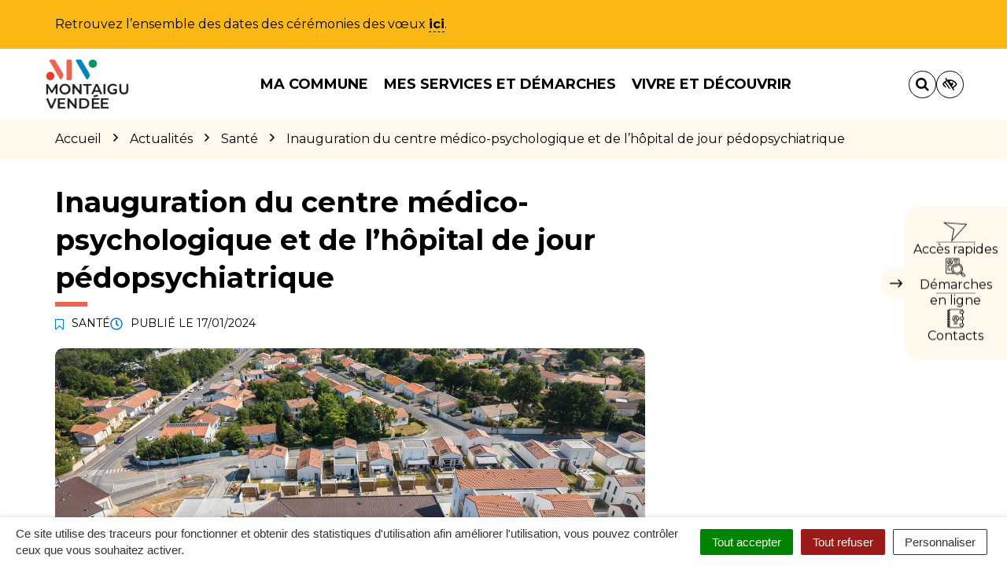

--- FILE ---
content_type: text/html; charset=UTF-8
request_url: https://www.montaigu-vendee.com/actualite/inauguration-du-centre-medico-psychologique-et-de-lhopital-de-jour-pedopsychiatrique/
body_size: 38915
content:

<!DOCTYPE html>
<html lang="fr-FR">
<head>

	<meta charset="UTF-8">
	<meta http-equiv="X-UA-Compatible" content="IE=edge">
	<meta name="viewport" content="width=device-width, initial-scale=1">

	<link rel="profile" href="http://gmpg.org/xfn/11">
	<link rel="pingback" href="https://www.montaigu-vendee.com/xmlrpc.php">

			<!-- Global site tag (gtag.js) - Google Analytics -->
<script async src="https://www.googletagmanager.com/gtag/js?id=UA-162366659-1"></script>
<script>
  window.dataLayer = window.dataLayer || [];
  function gtag(){dataLayer.push(arguments);}
  gtag('js', new Date());

  gtag('config', 'UA-162366659-1');
</script>

<!-- Clarity Tracking Code -->
<script type="text/javascript">
    (function(c,l,a,r,i,t,y){
        c[a]=c[a]||function(){(c[a].q=c[a].q||[]).push(arguments)};
        t=l.createElement(r);t.async=1;t.src="https://www.clarity.ms/tag/"+i;
        y=l.getElementsByTagName(r)[0];y.parentNode.insertBefore(t,y);
    })(window, document, "clarity", "script", "59y10mevx0");
</script>
<!-- End Clarity Tracking code -->

<!-- Matomo -->
<script>
  var _paq = window._paq = window._paq || [];
  /* tracker methods like "setCustomDimension" should be called before "trackPageView" */
  _paq.push(['trackPageView']);
  _paq.push(['enableLinkTracking']);
  (function() {
    var u="https://terresdemontaigu.matomo.novacity.fr/";
    _paq.push(['setTrackerUrl', u+'matomo.php']);
    _paq.push(['setSiteId', '4']);
    var d=document, g=d.createElement('script'), s=d.getElementsByTagName('script')[0];
    g.async=true; g.src=u+'matomo.js'; s.parentNode.insertBefore(g,s);
  })();
</script>
<!-- End Matomo Code -->
	
	
	<meta name='robots' content='index, follow, max-image-preview:large, max-snippet:-1, max-video-preview:-1' />
	<style>img:is([sizes="auto" i], [sizes^="auto," i]) { contain-intrinsic-size: 3000px 1500px }</style>
	<link rel="canonical" href="https://www.terresdemontaigu.fr/actualite/inauguration-du-centre-medico-psychologique-et-de-lhopital-de-jour-pedopsychiatrique/" />

	<!-- This site is optimized with the Yoast SEO plugin v25.5 - https://yoast.com/wordpress/plugins/seo/ -->
	<title>Inauguration du centre médico-psychologique et de l&#039;hôpital de jour pédopsychiatrique - Montaigu-Vendée</title>
<link data-rocket-preload as="style" href="https://fonts.googleapis.com/css?family=Montserrat%3A100%2C200%2C300%2C400%2C500%2C600%2C700%2C800%2C900%2C100italic%2C200italic%2C300italic%2C400italic%2C500italic%2C600italic%2C700italic%2C800italic%2C900italic&#038;display=swap" rel="preload">
<link href="https://fonts.googleapis.com/css?family=Montserrat%3A100%2C200%2C300%2C400%2C500%2C600%2C700%2C800%2C900%2C100italic%2C200italic%2C300italic%2C400italic%2C500italic%2C600italic%2C700italic%2C800italic%2C900italic&#038;display=swap" media="print" onload="this.media=&#039;all&#039;" rel="stylesheet">
<noscript data-wpr-hosted-gf-parameters=""><link rel="stylesheet" href="https://fonts.googleapis.com/css?family=Montserrat%3A100%2C200%2C300%2C400%2C500%2C600%2C700%2C800%2C900%2C100italic%2C200italic%2C300italic%2C400italic%2C500italic%2C600italic%2C700italic%2C800italic%2C900italic&#038;display=swap"></noscript>
	<meta name="description" content="Vendredi 12 janvier 2024 a lieu l&#039;inauguration de l&#039;hôpital de jour et du centre médico-psychologique à Montaigu-Vendée." />
	<meta property="og:locale" content="fr_FR" />
	<meta property="og:type" content="article" />
	<meta property="og:title" content="Inauguration du centre médico-psychologique et de l&#039;hôpital de jour pédopsychiatrique - Montaigu-Vendée" />
	<meta property="og:description" content="Vendredi 12 janvier 2024 a lieu l&#039;inauguration de l&#039;hôpital de jour et du centre médico-psychologique à Montaigu-Vendée." />
	<meta property="og:url" content="https://www.montaigu-vendee.com/actualite/inauguration-du-centre-medico-psychologique-et-de-lhopital-de-jour-pedopsychiatrique/" />
	<meta property="og:site_name" content="Montaigu-Vendée" />
	<meta property="og:image" content="https://www.montaigu-vendee.com/wp-content/uploads/sites/2/2024/01/image-2023-centre-medico-psychologique-montaigu-vendee.jpg" />
	<meta property="og:image:width" content="1193" />
	<meta property="og:image:height" content="624" />
	<meta property="og:image:type" content="image/jpeg" />
	<meta name="twitter:card" content="summary_large_image" />
	<meta name="twitter:label1" content="Durée de lecture estimée" />
	<meta name="twitter:data1" content="3 minutes" />
	<script type="application/ld+json" class="yoast-schema-graph">{"@context":"https://schema.org","@graph":[{"@type":"WebPage","@id":"https://www.montaigu-vendee.com/actualite/inauguration-du-centre-medico-psychologique-et-de-lhopital-de-jour-pedopsychiatrique/","url":"https://www.montaigu-vendee.com/actualite/inauguration-du-centre-medico-psychologique-et-de-lhopital-de-jour-pedopsychiatrique/","name":"Inauguration du centre médico-psychologique et de l'hôpital de jour pédopsychiatrique - Montaigu-Vendée","isPartOf":{"@id":"https://www.montaigu-vendee.com/#website"},"primaryImageOfPage":{"@id":"https://www.montaigu-vendee.com/actualite/inauguration-du-centre-medico-psychologique-et-de-lhopital-de-jour-pedopsychiatrique/#primaryimage"},"image":{"@id":"https://www.montaigu-vendee.com/actualite/inauguration-du-centre-medico-psychologique-et-de-lhopital-de-jour-pedopsychiatrique/#primaryimage"},"thumbnailUrl":"https://www.montaigu-vendee.com/wp-content/uploads/sites/2/2024/01/image-2023-centre-medico-psychologique-montaigu-vendee.jpg","datePublished":"2024-01-17T07:20:49+00:00","description":"Vendredi 12 janvier 2024 a lieu l'inauguration de l'hôpital de jour et du centre médico-psychologique à Montaigu-Vendée.","breadcrumb":{"@id":"https://www.montaigu-vendee.com/actualite/inauguration-du-centre-medico-psychologique-et-de-lhopital-de-jour-pedopsychiatrique/#breadcrumb"},"inLanguage":"fr-FR","potentialAction":[{"@type":"ReadAction","target":["https://www.montaigu-vendee.com/actualite/inauguration-du-centre-medico-psychologique-et-de-lhopital-de-jour-pedopsychiatrique/"]}]},{"@type":"ImageObject","inLanguage":"fr-FR","@id":"https://www.montaigu-vendee.com/actualite/inauguration-du-centre-medico-psychologique-et-de-lhopital-de-jour-pedopsychiatrique/#primaryimage","url":"https://www.montaigu-vendee.com/wp-content/uploads/sites/2/2024/01/image-2023-centre-medico-psychologique-montaigu-vendee.jpg","contentUrl":"https://www.montaigu-vendee.com/wp-content/uploads/sites/2/2024/01/image-2023-centre-medico-psychologique-montaigu-vendee.jpg","width":1193,"height":624},{"@type":"BreadcrumbList","@id":"https://www.montaigu-vendee.com/actualite/inauguration-du-centre-medico-psychologique-et-de-lhopital-de-jour-pedopsychiatrique/#breadcrumb","itemListElement":[{"@type":"ListItem","position":1,"name":"Accueil","item":"https://www.montaigu-vendee.com/"},{"@type":"ListItem","position":2,"name":"Actualités","item":"https://www.montaigu-vendee.com/actualite/"},{"@type":"ListItem","position":3,"name":"Inauguration du centre médico-psychologique et de l&#8217;hôpital de jour pédopsychiatrique"}]},{"@type":"WebSite","@id":"https://www.montaigu-vendee.com/#website","url":"https://www.montaigu-vendee.com/","name":"Montaigu-Vendée","description":"","potentialAction":[{"@type":"SearchAction","target":{"@type":"EntryPoint","urlTemplate":"https://www.montaigu-vendee.com/?s={search_term_string}"},"query-input":{"@type":"PropertyValueSpecification","valueRequired":true,"valueName":"search_term_string"}}],"inLanguage":"fr-FR"}]}</script>
	<!-- / Yoast SEO plugin. -->


<link rel='dns-prefetch' href='//code.jquery.com' />
<link rel='dns-prefetch' href='//maxcdn.bootstrapcdn.com' />
<link rel='dns-prefetch' href='//fonts.googleapis.com' />
<link href='https://fonts.gstatic.com' crossorigin rel='preconnect' />
<link rel="alternate" type="application/rss+xml" title="Montaigu-Vendée &raquo; Flux" href="https://www.montaigu-vendee.com/feed/" />
<link data-minify="1" rel='stylesheet' id='comarquage-css' href='https://www.montaigu-vendee.com/wp-content/cache/min/2/wp-content/plugins/co-marquage-service-public/assets/css/comarquage.css?ver=1762785769'  media='all' />
<style id='wp-emoji-styles-inline-css' type='text/css'>

	img.wp-smiley, img.emoji {
		display: inline !important;
		border: none !important;
		box-shadow: none !important;
		height: 1em !important;
		width: 1em !important;
		margin: 0 0.07em !important;
		vertical-align: -0.1em !important;
		background: none !important;
		padding: 0 !important;
	}
</style>
<link rel='stylesheet' id='wp-block-library-css' href='https://www.montaigu-vendee.com/wp-includes/css/dist/block-library/style.min.css?ver=1753132456'  media='all' />
<style id='classic-theme-styles-inline-css' type='text/css'>
/*! This file is auto-generated */
.wp-block-button__link{color:#fff;background-color:#32373c;border-radius:9999px;box-shadow:none;text-decoration:none;padding:calc(.667em + 2px) calc(1.333em + 2px);font-size:1.125em}.wp-block-file__button{background:#32373c;color:#fff;text-decoration:none}
</style>
<style id='global-styles-inline-css' type='text/css'>
:root{--wp--preset--aspect-ratio--square: 1;--wp--preset--aspect-ratio--4-3: 4/3;--wp--preset--aspect-ratio--3-4: 3/4;--wp--preset--aspect-ratio--3-2: 3/2;--wp--preset--aspect-ratio--2-3: 2/3;--wp--preset--aspect-ratio--16-9: 16/9;--wp--preset--aspect-ratio--9-16: 9/16;--wp--preset--color--black: #000000;--wp--preset--color--cyan-bluish-gray: #abb8c3;--wp--preset--color--white: #ffffff;--wp--preset--color--pale-pink: #f78da7;--wp--preset--color--vivid-red: #cf2e2e;--wp--preset--color--luminous-vivid-orange: #ff6900;--wp--preset--color--luminous-vivid-amber: #fcb900;--wp--preset--color--light-green-cyan: #7bdcb5;--wp--preset--color--vivid-green-cyan: #00d084;--wp--preset--color--pale-cyan-blue: #8ed1fc;--wp--preset--color--vivid-cyan-blue: #0693e3;--wp--preset--color--vivid-purple: #9b51e0;--wp--preset--gradient--vivid-cyan-blue-to-vivid-purple: linear-gradient(135deg,rgba(6,147,227,1) 0%,rgb(155,81,224) 100%);--wp--preset--gradient--light-green-cyan-to-vivid-green-cyan: linear-gradient(135deg,rgb(122,220,180) 0%,rgb(0,208,130) 100%);--wp--preset--gradient--luminous-vivid-amber-to-luminous-vivid-orange: linear-gradient(135deg,rgba(252,185,0,1) 0%,rgba(255,105,0,1) 100%);--wp--preset--gradient--luminous-vivid-orange-to-vivid-red: linear-gradient(135deg,rgba(255,105,0,1) 0%,rgb(207,46,46) 100%);--wp--preset--gradient--very-light-gray-to-cyan-bluish-gray: linear-gradient(135deg,rgb(238,238,238) 0%,rgb(169,184,195) 100%);--wp--preset--gradient--cool-to-warm-spectrum: linear-gradient(135deg,rgb(74,234,220) 0%,rgb(151,120,209) 20%,rgb(207,42,186) 40%,rgb(238,44,130) 60%,rgb(251,105,98) 80%,rgb(254,248,76) 100%);--wp--preset--gradient--blush-light-purple: linear-gradient(135deg,rgb(255,206,236) 0%,rgb(152,150,240) 100%);--wp--preset--gradient--blush-bordeaux: linear-gradient(135deg,rgb(254,205,165) 0%,rgb(254,45,45) 50%,rgb(107,0,62) 100%);--wp--preset--gradient--luminous-dusk: linear-gradient(135deg,rgb(255,203,112) 0%,rgb(199,81,192) 50%,rgb(65,88,208) 100%);--wp--preset--gradient--pale-ocean: linear-gradient(135deg,rgb(255,245,203) 0%,rgb(182,227,212) 50%,rgb(51,167,181) 100%);--wp--preset--gradient--electric-grass: linear-gradient(135deg,rgb(202,248,128) 0%,rgb(113,206,126) 100%);--wp--preset--gradient--midnight: linear-gradient(135deg,rgb(2,3,129) 0%,rgb(40,116,252) 100%);--wp--preset--font-size--small: 13px;--wp--preset--font-size--medium: 20px;--wp--preset--font-size--large: 36px;--wp--preset--font-size--x-large: 42px;--wp--preset--spacing--20: 0.44rem;--wp--preset--spacing--30: 0.67rem;--wp--preset--spacing--40: 1rem;--wp--preset--spacing--50: 1.5rem;--wp--preset--spacing--60: 2.25rem;--wp--preset--spacing--70: 3.38rem;--wp--preset--spacing--80: 5.06rem;--wp--preset--shadow--natural: 6px 6px 9px rgba(0, 0, 0, 0.2);--wp--preset--shadow--deep: 12px 12px 50px rgba(0, 0, 0, 0.4);--wp--preset--shadow--sharp: 6px 6px 0px rgba(0, 0, 0, 0.2);--wp--preset--shadow--outlined: 6px 6px 0px -3px rgba(255, 255, 255, 1), 6px 6px rgba(0, 0, 0, 1);--wp--preset--shadow--crisp: 6px 6px 0px rgba(0, 0, 0, 1);}:where(.is-layout-flex){gap: 0.5em;}:where(.is-layout-grid){gap: 0.5em;}body .is-layout-flex{display: flex;}.is-layout-flex{flex-wrap: wrap;align-items: center;}.is-layout-flex > :is(*, div){margin: 0;}body .is-layout-grid{display: grid;}.is-layout-grid > :is(*, div){margin: 0;}:where(.wp-block-columns.is-layout-flex){gap: 2em;}:where(.wp-block-columns.is-layout-grid){gap: 2em;}:where(.wp-block-post-template.is-layout-flex){gap: 1.25em;}:where(.wp-block-post-template.is-layout-grid){gap: 1.25em;}.has-black-color{color: var(--wp--preset--color--black) !important;}.has-cyan-bluish-gray-color{color: var(--wp--preset--color--cyan-bluish-gray) !important;}.has-white-color{color: var(--wp--preset--color--white) !important;}.has-pale-pink-color{color: var(--wp--preset--color--pale-pink) !important;}.has-vivid-red-color{color: var(--wp--preset--color--vivid-red) !important;}.has-luminous-vivid-orange-color{color: var(--wp--preset--color--luminous-vivid-orange) !important;}.has-luminous-vivid-amber-color{color: var(--wp--preset--color--luminous-vivid-amber) !important;}.has-light-green-cyan-color{color: var(--wp--preset--color--light-green-cyan) !important;}.has-vivid-green-cyan-color{color: var(--wp--preset--color--vivid-green-cyan) !important;}.has-pale-cyan-blue-color{color: var(--wp--preset--color--pale-cyan-blue) !important;}.has-vivid-cyan-blue-color{color: var(--wp--preset--color--vivid-cyan-blue) !important;}.has-vivid-purple-color{color: var(--wp--preset--color--vivid-purple) !important;}.has-black-background-color{background-color: var(--wp--preset--color--black) !important;}.has-cyan-bluish-gray-background-color{background-color: var(--wp--preset--color--cyan-bluish-gray) !important;}.has-white-background-color{background-color: var(--wp--preset--color--white) !important;}.has-pale-pink-background-color{background-color: var(--wp--preset--color--pale-pink) !important;}.has-vivid-red-background-color{background-color: var(--wp--preset--color--vivid-red) !important;}.has-luminous-vivid-orange-background-color{background-color: var(--wp--preset--color--luminous-vivid-orange) !important;}.has-luminous-vivid-amber-background-color{background-color: var(--wp--preset--color--luminous-vivid-amber) !important;}.has-light-green-cyan-background-color{background-color: var(--wp--preset--color--light-green-cyan) !important;}.has-vivid-green-cyan-background-color{background-color: var(--wp--preset--color--vivid-green-cyan) !important;}.has-pale-cyan-blue-background-color{background-color: var(--wp--preset--color--pale-cyan-blue) !important;}.has-vivid-cyan-blue-background-color{background-color: var(--wp--preset--color--vivid-cyan-blue) !important;}.has-vivid-purple-background-color{background-color: var(--wp--preset--color--vivid-purple) !important;}.has-black-border-color{border-color: var(--wp--preset--color--black) !important;}.has-cyan-bluish-gray-border-color{border-color: var(--wp--preset--color--cyan-bluish-gray) !important;}.has-white-border-color{border-color: var(--wp--preset--color--white) !important;}.has-pale-pink-border-color{border-color: var(--wp--preset--color--pale-pink) !important;}.has-vivid-red-border-color{border-color: var(--wp--preset--color--vivid-red) !important;}.has-luminous-vivid-orange-border-color{border-color: var(--wp--preset--color--luminous-vivid-orange) !important;}.has-luminous-vivid-amber-border-color{border-color: var(--wp--preset--color--luminous-vivid-amber) !important;}.has-light-green-cyan-border-color{border-color: var(--wp--preset--color--light-green-cyan) !important;}.has-vivid-green-cyan-border-color{border-color: var(--wp--preset--color--vivid-green-cyan) !important;}.has-pale-cyan-blue-border-color{border-color: var(--wp--preset--color--pale-cyan-blue) !important;}.has-vivid-cyan-blue-border-color{border-color: var(--wp--preset--color--vivid-cyan-blue) !important;}.has-vivid-purple-border-color{border-color: var(--wp--preset--color--vivid-purple) !important;}.has-vivid-cyan-blue-to-vivid-purple-gradient-background{background: var(--wp--preset--gradient--vivid-cyan-blue-to-vivid-purple) !important;}.has-light-green-cyan-to-vivid-green-cyan-gradient-background{background: var(--wp--preset--gradient--light-green-cyan-to-vivid-green-cyan) !important;}.has-luminous-vivid-amber-to-luminous-vivid-orange-gradient-background{background: var(--wp--preset--gradient--luminous-vivid-amber-to-luminous-vivid-orange) !important;}.has-luminous-vivid-orange-to-vivid-red-gradient-background{background: var(--wp--preset--gradient--luminous-vivid-orange-to-vivid-red) !important;}.has-very-light-gray-to-cyan-bluish-gray-gradient-background{background: var(--wp--preset--gradient--very-light-gray-to-cyan-bluish-gray) !important;}.has-cool-to-warm-spectrum-gradient-background{background: var(--wp--preset--gradient--cool-to-warm-spectrum) !important;}.has-blush-light-purple-gradient-background{background: var(--wp--preset--gradient--blush-light-purple) !important;}.has-blush-bordeaux-gradient-background{background: var(--wp--preset--gradient--blush-bordeaux) !important;}.has-luminous-dusk-gradient-background{background: var(--wp--preset--gradient--luminous-dusk) !important;}.has-pale-ocean-gradient-background{background: var(--wp--preset--gradient--pale-ocean) !important;}.has-electric-grass-gradient-background{background: var(--wp--preset--gradient--electric-grass) !important;}.has-midnight-gradient-background{background: var(--wp--preset--gradient--midnight) !important;}.has-small-font-size{font-size: var(--wp--preset--font-size--small) !important;}.has-medium-font-size{font-size: var(--wp--preset--font-size--medium) !important;}.has-large-font-size{font-size: var(--wp--preset--font-size--large) !important;}.has-x-large-font-size{font-size: var(--wp--preset--font-size--x-large) !important;}
:where(.wp-block-post-template.is-layout-flex){gap: 1.25em;}:where(.wp-block-post-template.is-layout-grid){gap: 1.25em;}
:where(.wp-block-columns.is-layout-flex){gap: 2em;}:where(.wp-block-columns.is-layout-grid){gap: 2em;}
:root :where(.wp-block-pullquote){font-size: 1.5em;line-height: 1.6;}
</style>
<link data-minify="1" rel='stylesheet' id='nova-cookies-css' href='https://www.montaigu-vendee.com/wp-content/cache/min/2/wp-content/plugins/nova-cookies/public/css/nova-cookies.css?ver=1762785769'  media='all' />
<link data-minify="1" rel='stylesheet' id='novacity-photoswipe-lib-css' href='https://www.montaigu-vendee.com/wp-content/cache/min/2/wp-content/themes/novacity/libs/photo-swipe/lib/photoswipe.css?ver=1762785769'  media='all' />
<link data-minify="1" rel='stylesheet' id='novacity-photoswipe-default-skin-css' href='https://www.montaigu-vendee.com/wp-content/cache/min/2/wp-content/themes/novacity/libs/photo-swipe/lib/default-skin/default-skin.css?ver=1762785769'  media='all' />
<link rel='stylesheet' id='searchwp-live-search-css' href='https://www.montaigu-vendee.com/wp-content/plugins/searchwp-live-ajax-search/assets/styles/style.min.css?ver=1.8.6'  media='all' />
<style id='searchwp-live-search-inline-css' type='text/css'>
.searchwp-live-search-result .searchwp-live-search-result--title a {
  font-size: 16px;
}
.searchwp-live-search-result .searchwp-live-search-result--price {
  font-size: 14px;
}
.searchwp-live-search-result .searchwp-live-search-result--add-to-cart .button {
  font-size: 14px;
}

</style>
<link rel='stylesheet' id='searchwp-forms-css' href='https://www.montaigu-vendee.com/wp-content/plugins/searchwp/assets/css/frontend/search-forms.min.css?ver=4.5.5'  media='all' />
<link data-minify="1" rel='stylesheet' id='font-awesome-css' href='https://www.montaigu-vendee.com/wp-content/cache/min/2/font-awesome/4.7.0/css/font-awesome.min.css?ver=1762785769'  media='all' />
<link data-minify="1" rel='stylesheet' id='owl-carousel-css' href='https://www.montaigu-vendee.com/wp-content/cache/min/2/wp-content/themes/novacity/assets/libs/owl.carousel/dist/assets/owl.carousel.css?ver=1762785769'  media='all' />
<link data-minify="1" rel='stylesheet' id='citeo-utilities-css' href='https://www.montaigu-vendee.com/wp-content/cache/min/2/wp-content/themes/novacity/assets/css/citeo.utilities.css?ver=1762785769'  media='all' />
<link data-minify="1" rel='stylesheet' id='leaflet-css' href='https://www.montaigu-vendee.com/wp-content/cache/min/2/wp-content/plugins/novacity-osm-front/public/libs/leaflet/leaflet.css?ver=1762785769'  media='screen' />
<link data-minify="1" rel='stylesheet' id='leaflet-markercluster-css' href='https://www.montaigu-vendee.com/wp-content/cache/min/2/wp-content/plugins/novacity-osm-front/public/libs/Leaflet.markercluster/MarkerCluster.css?ver=1762785769'  media='screen' />
<link data-minify="1" rel='stylesheet' id='leaflet-markercluster-default-css' href='https://www.montaigu-vendee.com/wp-content/cache/min/2/wp-content/plugins/novacity-osm-front/public/libs/Leaflet.markercluster/MarkerCluster.Default.css?ver=1762785769'  media='screen' />
<link data-minify="1" rel='stylesheet' id='novacity-osm-front-css' href='https://www.montaigu-vendee.com/wp-content/cache/min/2/wp-content/plugins/novacity-osm-front/public/css/novacity-osm-front.css?ver=1762785769'  media='screen' />
<link data-minify="1" rel='stylesheet' id='perfect-scrollbar-css' href='https://www.montaigu-vendee.com/wp-content/cache/min/2/wp-content/themes/ville-2025/assets/libs/perfect-scrollbar/css/perfect-scrollbar.css?ver=1762785769'  media='screen' />
<link data-minify="1" rel='stylesheet' id='AccessConfig-css' href='https://www.montaigu-vendee.com/wp-content/cache/min/2/wp-content/themes/ville-2025/assets/libs/AccessConfig/css/accessconfig.min.css?ver=1762785769'  media='screen' />
<link data-minify="1" rel='stylesheet' id='starter-theme-css' href='https://www.montaigu-vendee.com/wp-content/cache/min/2/wp-content/themes/ville-2025/assets/css/theme.css?ver=1762785769'  media='all' />
<style id='starter-theme-inline-css' type='text/css'>
		    						.summary-list .summary-list-link::before,
					.summary-list .summary-list-item::before,
					.bg-primary,
					.section-networks .section-content > ul > li > a,
					.thumbnail-tags::after,
					.section-events-search .panel,
					.panel-heading,
					.section-access-large .access,
					.layout-footer,
					.owl-dot.active span, .owl-dot:hover span,
					.panel-group .panel-title a.active::after,
					a.fm-textline:after {
						background-color: #0081c1;
					}
					.section-access-col .access:active .access-icon > svg, .section-access-col .access:focus .access-icon > svg, .section-access-col .access:hover .access-icon > svg {
						color: #0081c1;
					}
					.section-access-large .access-title,
					.section-networks .section-content > ul > li > a {
						color: #fff					}
					.section-networks .section-content > ul > li > a {
						box-shadow: 0 0 0 8px rgba(0, 129, 193, .5);
					}
					.section-networks .section-content > ul > li > a:hover {
						box-shadow: 0 0 0 1px #0081c1;
					}
					.section-networks .section-content > ul > li > a:hover {
						color: #000;
					}
					svg [fill="#0081c1"] {
						fill: #0081c1;
					}
					.panel-group .panel-title a:active, .panel-group .panel-title a:focus, .panel-group .panel-title a:hover,
					.panel-group .panel-title a.active {
    					border-bottom-color: #0081c1;
					}
					.panel-article,
					.line:active, .line:focus, .line:hover {
						border-color: #0081c1;
					}
					.related-testimonials .portrait blockquote {
						border-left: #0081c1;
					}
				
		    						.thumbnail-image,
					.publication-image,
					.portrait-image,
					.section-territory .section-image,
					.thumbnail-listing .thumbnail-title::before,
					.procedure-title::after,
					.related-content-title::after,
					.article-title::after,
					.page-title::after,
					.bg-secondary,
					h1.wp-block-heading::after, h2.wp-block-heading::after, h3.wp-block-heading::after, h4.wp-block-heading::after, h5.wp-block-heading::after, h6.wp-block-heading::after, .article-content > h1::after, .article-content > h2::after, .article-content > h3::after, .article-content > h4::after, .article-content > h5::after, .article-content > h6::after,
					.modal-title::after,
					.page-section-title::after,
					.layout-navigation .navbar-nav > li > a::after,
					.section-title::after,
					.thumbnail:active .thumbnail-tags::after, .thumbnail:focus .thumbnail-tags::after, .thumbnail:hover .thumbnail-tags::after,
					.section-medias .thumbnail-icon::after,
					.back-to-top a:active, .back-to-top a:focus, .back-to-top a:hover,
					.section-contactinfo .title::after {
						background-color: #ec6550;
					}
					.procedure-icon,
					.back-to-top a,
					.back-to-top a:active, .back-to-top a:focus, .back-to-top a:hover,
					.wp-block-well, .well, .wp-block-verse {
						border-color: #ec6550;
					}
					.back-to-top a:active, .back-to-top a:focus, .back-to-top a:hover {
						color: #000					}
					svg [fill="#EC6550"] {
						fill: #ec6550;
					}
					svg [stroke="#EC6550"] {
						stroke: #ec6550;
					}
				

		    
</style>
<link data-minify="1" rel='stylesheet' id='starter-style-css' href='https://www.montaigu-vendee.com/wp-content/cache/min/2/wp-content/themes/ville-2025/style.css?ver=1762785769'  media='all' />
<noscript></noscript><script data-minify="1"  src="https://www.montaigu-vendee.com/wp-content/cache/min/2/jquery-1.12.4.min.js?ver=1762785769" id="jquery-js"></script>
<script  src="https://www.montaigu-vendee.com/wp-content/plugins/nova-cookies/public/libs/tarteaucitron.js/tarteaucitron.js?ver=1.5.5" id="tarteaucitron.js-js"></script>
<script data-minify="1"  src="https://www.montaigu-vendee.com/wp-content/cache/min/2/wp-content/plugins/nova-cookies/public/libs/tarteaucitron.js/lang/tarteaucitron.fr.js?ver=1762785769" id="tarteaucitron.fr.js-js"></script>
<script data-minify="1"  src="https://www.montaigu-vendee.com/wp-content/cache/min/2/wp-content/plugins/nova-cookies/public/libs/tarteaucitron.js/tarteaucitron.services.js?ver=1762785770" id="tarteaucitron.services.js-js"></script>
<script  src="https://www.montaigu-vendee.com/wp-content/themes/novacity/libs/photo-swipe/lib/photoswipe.min.js?ver=4.1.1.1" id="novacity-photoswipe-lib-js"></script>
<script  src="https://www.montaigu-vendee.com/wp-content/themes/novacity/libs/photo-swipe/lib/photoswipe-ui-default.min.js?ver=4.1.1.1" id="novacity-photoswipe-ui-default-js"></script>
<script data-minify="1"  src="https://www.montaigu-vendee.com/wp-content/cache/min/2/wp-content/themes/novacity/libs/photo-swipe/js/photoswipe.js?ver=1762785770" id="novacity-photoswipe-js"></script>
<link rel="https://api.w.org/" href="https://www.montaigu-vendee.com/wp-json/" /><link rel="alternate" title="JSON" type="application/json" href="https://www.montaigu-vendee.com/wp-json/wp/v2/news/18210" /><link rel="EditURI" type="application/rsd+xml" title="RSD" href="https://www.montaigu-vendee.com/xmlrpc.php?rsd" />
<link rel='shortlink' href='https://www.montaigu-vendee.com/?p=18210' />
<link rel="alternate" title="oEmbed (JSON)" type="application/json+oembed" href="https://www.montaigu-vendee.com/wp-json/oembed/1.0/embed?url=https%3A%2F%2Fwww.montaigu-vendee.com%2Factualite%2Finauguration-du-centre-medico-psychologique-et-de-lhopital-de-jour-pedopsychiatrique%2F" />
<link rel="alternate" title="oEmbed (XML)" type="text/xml+oembed" href="https://www.montaigu-vendee.com/wp-json/oembed/1.0/embed?url=https%3A%2F%2Fwww.montaigu-vendee.com%2Factualite%2Finauguration-du-centre-medico-psychologique-et-de-lhopital-de-jour-pedopsychiatrique%2F&#038;format=xml" />
<meta name="generator" content="Redux 4.5.7" /><style type="text/css">.broken_link, a.broken_link {
	text-decoration: line-through;
}</style><link rel="icon" href="https://www.montaigu-vendee.com/wp-content/uploads/sites/2/2024/02/MV-logotype_-couleurs-CMJN_Plan-de-travail-1.svg" sizes="32x32" />
<link rel="icon" href="https://www.montaigu-vendee.com/wp-content/uploads/sites/2/2024/02/MV-logotype_-couleurs-CMJN_Plan-de-travail-1.svg" sizes="192x192" />
<link rel="apple-touch-icon" href="https://www.montaigu-vendee.com/wp-content/uploads/sites/2/2024/02/MV-logotype_-couleurs-CMJN_Plan-de-travail-1.svg" />
<meta name="msapplication-TileImage" content="https://www.montaigu-vendee.com/wp-content/uploads/sites/2/2024/02/MV-logotype_-couleurs-CMJN_Plan-de-travail-1.svg" />
<style id="theme_options-dynamic-css" title="dynamic-css" class="redux-options-output">body, .tooltip, .popover, .infowindow{font-family:Montserrat;}.alert, body .gform_wrapper div.validation_error, .article-date, body .gform_wrapper .gf_progressbar_wrapper h3.gf_progressbar_title, body .gform_wrapper .gf_progressbar .gf_progressbar_percentage span, legend, label, legend, .form-control, body .gform_wrapper .gform_body .ginput_container .file-input-name, body .gform_wrapper .gform_body .ginput_container .multiselect, body .gform_wrapper .gform_body .ginput_container input:not([type=radio]):not([type=checkbox]):not([type=submit]):not([type=button]):not([type=image]):not([type=file]), body .gform_wrapper .gform_body .ginput_container select, body .gform_wrapper .gform_body .ginput_container textarea, .mailster-form .mailster-wrapper .input, .article-intro, .article .lead, .btn, body .gform_wrapper .gform_footer .button, body .gform_wrapper .gform_page_footer .button, .mailster-form .mailster-submit-wrapper .button, .page-title, .section-title, .article-title, .page-content-section-title, .article-title, .article-content h1, .article-content h2, .article-content h3, .article-content h4, .article-content h5, .article-content h6, .article-content .h1, .article-content .h2, .article-content .h3, .article-content .h4, .article-content .h5, .article-content .h6, .infowindow-title, .layout-navigation .navbar-nav > li > a, .line-title, .owl-carousel-large .owl-title, .page-content-section-title, .panel-title, .portrait-title, .publication-title, .section-title, .shortline-title, .thumbnail-title{font-family:Montserrat;}</style><noscript><style id="rocket-lazyload-nojs-css">.rll-youtube-player, [data-lazy-src]{display:none !important;}</style></noscript>
			<link rel="icon" type="image/png" sizes="96x96" href="https://www.montaigu-vendee.com/wp-content/uploads/sites/2/2024/02/MV-logotype_-couleurs-CMJN_Plan-de-travail-1.svg">
		<link rel="icon" type="image/png" sizes="32x32" href="https://www.montaigu-vendee.com/wp-content/uploads/sites/2/2024/02/MV-logotype_-couleurs-CMJN_Plan-de-travail-1.svg">
		<link rel="icon" type="image/png" sizes="16x16" href="https://www.montaigu-vendee.com/wp-content/uploads/sites/2/2024/02/MV-logotype_-couleurs-CMJN_Plan-de-travail-1.svg">
		<link rel="apple-touch-icon" sizes="180x180" href="https://www.montaigu-vendee.com/wp-content/uploads/sites/2/2024/02/MV-logotype_-couleurs-CMJN_Plan-de-travail-1.svg">
		<link rel="shortcut icon" href="https://www.montaigu-vendee.com/wp-content/uploads/sites/2/2024/02/MV-logotype_-couleurs-CMJN_Plan-de-travail-1.svg">
	
	
	<link rel="stylesheet" type="text/css" media="print" href="https://www.montaigu-vendee.com/wp-content/themes/novacity/print.css" />

	
<meta name="generator" content="WP Rocket 3.20.3" data-wpr-features="wpr_minify_js wpr_lazyload_images wpr_lazyload_iframes wpr_minify_css wpr_desktop" /></head><body class="wp-singular news-template-default single single-news postid-18210 wp-theme-novacity wp-child-theme-ville-2025">

	
	<div id="section-alert" class="section-alert">
		<div class="alert alert-warning" role="alert">
			<div class="container">
				<div class="alert-content">
					<p>Retrouvez l&#8217;ensemble des dates des cérémonies des vœux <a href="https://www.calameo.com/terres-de-montaigu/read/000514113efe820eaa126" target="_blank" rel="noopener">ici</a>.</p>
				</div>
			</div>
		</div>
	</div>

	<div class="layout-container">

	<header id="header" class="layout-header" aria-label="En-tête" role="banner">

		<nav class="nav nav-skip-link">
			<ul>
				<li><a class="screen-reader-text" href="#navigation">Aller à la navigation</a></i>
				<li><a class="screen-reader-text" href="#main">Aller au contenu</a></i>
				<li><a class="screen-reader-text" href="#footer">Aller au pied de page</a></i>
			</ul>
		</nav>

		<div class="section-headinfo">

	<div class="navbar">
		<div class="container">

			<div class="navbar-header">

									<a class="navbar-brand" href="https://www.montaigu-vendee.com/">
				
							<img class="img-responsive" src="data:image/svg+xml,%3Csvg%20xmlns='http://www.w3.org/2000/svg'%20viewBox='0%200%20300%20187'%3E%3C/svg%3E" alt="Image : logo Montaigu-Vendée"
	width="300" height="187"
		 data-lazy-srcset="https://www.montaigu-vendee.com/wp-content/uploads/sites/2/2024/02/logo_mv-300x187.png 300w, https://www.montaigu-vendee.com/wp-content/uploads/sites/2/2024/02/logo_mv-360x224.png 360w, https://www.montaigu-vendee.com/wp-content/uploads/sites/2/2024/02/logo_mv-150x93.png 150w, https://www.montaigu-vendee.com/wp-content/uploads/sites/2/2024/02/logo_mv.png 422w"
	 data-lazy-sizes="(max-width: 300px) 100vw, 300px"
 data-lazy-src="https://www.montaigu-vendee.com/wp-content/uploads/sites/2/2024/02/logo_mv-300x187.png"	><noscript><img class="img-responsive" src="https://www.montaigu-vendee.com/wp-content/uploads/sites/2/2024/02/logo_mv-300x187.png" alt="Image : logo Montaigu-Vendée"
	width="300" height="187"
			srcset="https://www.montaigu-vendee.com/wp-content/uploads/sites/2/2024/02/logo_mv-300x187.png 300w, https://www.montaigu-vendee.com/wp-content/uploads/sites/2/2024/02/logo_mv-360x224.png 360w, https://www.montaigu-vendee.com/wp-content/uploads/sites/2/2024/02/logo_mv-150x93.png 150w, https://www.montaigu-vendee.com/wp-content/uploads/sites/2/2024/02/logo_mv.png 422w"
		sizes="(max-width: 300px) 100vw, 300px"
	></noscript>
	
									</a>
				
									<button type="button" class="navbar-access" data-toggle="modal" data-target="#modal_access">

						<div class="icon">
							<svg aria-hidden="true" focusable="false" class="icon-access ni" width="29" height="24" viewBox="0 0 29 24" fill="none" xmlns="http://www.w3.org/2000/svg">
<path d="M27.6779 2.30732L0.731575 0.349356C0.545747 0.335832 0.407587 0.437905 0.339684 0.601107C0.287657 0.802811 0.328575 1.01129 0.491777 1.07919L12.1827 9.10247L9.54509 23.0342C9.53156 23.22 9.61098 23.4126 9.77419 23.4806C9.84446 23.5417 9.97589 23.5326 10.0914 23.4849C10.1685 23.4532 10.207 23.4373 10.2296 23.3829L27.9637 3.00065C28.086 2.86008 28.1154 2.71275 28.0519 2.5587C27.9884 2.40464 27.8252 2.33667 27.6779 2.30732ZM10.6526 21.6762L13.0869 9.00003C13.1163 8.85271 13.0368 8.6601 12.9121 8.57632L2.25046 1.3004L26.8194 3.06694L10.6526 21.6762Z" fill="black"/>
</svg>
						</div>

						Accès rapides
					</button>
				
			</div>

		</div>
	</div>

</div>

		

<nav id="navigation" class="layout-navigation layout-navigation-fatmenu" data-fatmenu data-mobile-mode-direction="up" data-affix="true" aria-label="Menu principal" role="navigation" tabindex="-1">

    <div id="fm" data-toggle="fatmenu" class="fm" data-mobile-breakpoint="1200">

        <div class="navbar">
            <div class="container">

                <div class="navbar-header">

                                            <a class="navbar-brand" href="https://www.montaigu-vendee.com/">
                    
                            	<img class="img-responsive" src="data:image/svg+xml,%3Csvg%20xmlns='http://www.w3.org/2000/svg'%20viewBox='0%200%20300%20187'%3E%3C/svg%3E" alt="Image : logo Montaigu-Vendée"
	width="300" height="187"
		 data-lazy-srcset="https://www.montaigu-vendee.com/wp-content/uploads/sites/2/2024/02/logo_mv-300x187.png 300w, https://www.montaigu-vendee.com/wp-content/uploads/sites/2/2024/02/logo_mv-360x224.png 360w, https://www.montaigu-vendee.com/wp-content/uploads/sites/2/2024/02/logo_mv-150x93.png 150w, https://www.montaigu-vendee.com/wp-content/uploads/sites/2/2024/02/logo_mv.png 422w"
	 data-lazy-sizes="(max-width: 300px) 100vw, 300px"
 data-lazy-src="https://www.montaigu-vendee.com/wp-content/uploads/sites/2/2024/02/logo_mv-300x187.png"	><noscript><img class="img-responsive" src="https://www.montaigu-vendee.com/wp-content/uploads/sites/2/2024/02/logo_mv-300x187.png" alt="Image : logo Montaigu-Vendée"
	width="300" height="187"
			srcset="https://www.montaigu-vendee.com/wp-content/uploads/sites/2/2024/02/logo_mv-300x187.png 300w, https://www.montaigu-vendee.com/wp-content/uploads/sites/2/2024/02/logo_mv-360x224.png 360w, https://www.montaigu-vendee.com/wp-content/uploads/sites/2/2024/02/logo_mv-150x93.png 150w, https://www.montaigu-vendee.com/wp-content/uploads/sites/2/2024/02/logo_mv.png 422w"
		sizes="(max-width: 300px) 100vw, 300px"
	></noscript>
	
                                            </a>
                    
                </div>

                <div class="collapse navbar-collapse navbar-ex1-collapse">

                    
                    <ul class="nav navbar-nav navbar-right">

                                                                                <li class="menu-item-664" id="menu-item-664">
                                                                    <a href="#layer-664" class="fm-trigger">Ma commune</a>
                                                            </li>
                                                                                <li class="menu-item-682" id="menu-item-682">
                                                                    <a href="#layer-682" class="fm-trigger">Mes services et démarches</a>
                                                            </li>
                                                                                <li class="menu-item-819" id="menu-item-819">
                                                                    <a href="#layer-819" class="fm-trigger">Vivre et découvrir</a>
                                                            </li>
                        
                    </ul>

                </div>

                <div class="navbar-right">

                    <button type="button" class="navbar-toggle" data-toggle="collapse" data-target=".navbar-ex1-collapse">
                        <span class="icon-bar"></span>
                        <span class="icon-bar"></span>
                        <span class="icon-bar"></span>
                        <span class="text">Menu</span>
                    </button>

                    <button type="button" class="navbar-search" data-toggle="modal" data-target="#modal_search_fullscreen">
                        <span class="icon"><i class="fa fa-search"></i></span>
                        <span class="text / hidden-lg">Rechercher</span>
                    </button>

                    <div id="accessconfig" data-accessconfig-buttonname data-accessconfig-params='{ "Prefix" : "a42-ac", "ContainerClass" : "","ModalCloseButton" : "","ModalTitle" : "","FormFieldset" : "","FormFieldsetLegend" : "","FormRadio" : ""}' aria-label="Ouvrir les paramètres d'accessibilité">
                        <button id="a42-ac-button" class="navbar-access" data-accessconfig-button="true">
                            <span class="icon"><svg aria-hidden="true" focusable="false" class="icon-eyes ni" width="15" height="13" viewBox="0 0 15 13" xmlns="http://www.w3.org/2000/svg">
    <path d="M14.3889 5.88122C12.9751 3.45184 10.338 1.82811 7.33354 1.82811C6.54511 1.82811 5.78201 1.93983 5.05979 2.1488L3.72243 0.129991C3.62713 -0.00785495 3.43951 -0.041396 3.30334 0.0550884L2.8104 0.404412C2.67423 0.500897 2.6411 0.69092 2.73642 0.828766L3.89295 2.58577C2.41714 3.27132 1.13439 4.40932 0.278155 5.88122C0.168935 6.06868 0.111328 6.28234 0.111328 6.49999C0.111328 6.71763 0.168935 6.9313 0.278155 7.11876C1.18469 8.67647 2.59421 9.90309 4.2814 10.5825L1.38147 6.38827C1.65608 5.93661 1.98094 5.51832 2.34968 5.14162L6.48894 11.1287C6.98534 11.1809 7.51337 11.1841 7.97075 11.1472L3.27126 4.34968C3.68489 4.05288 4.12931 3.80273 4.59662 3.60368L4.60514 3.61612L10.9446 12.87C11.0399 13.0079 11.2276 13.0414 11.3637 12.9449L11.8567 12.5956C11.9928 12.4991 12.026 12.3091 11.9307 12.1712L10.7741 10.4142C12.2893 9.71038 13.5531 8.5551 14.3889 7.11876C14.4982 6.9313 14.5558 6.71763 14.5558 6.49999C14.5558 6.28234 14.4982 6.06868 14.3889 5.88122ZM10.0707 9.39655L9.40391 8.43196C10.7586 7.38211 11.1143 5.52126 10.3428 4.06147V4.06249C10.3428 4.84782 9.71411 5.48436 8.93847 5.48436C8.16284 5.48436 7.53415 4.84782 7.53415 4.06249C7.53415 3.67731 7.68562 3.32819 7.93138 3.072C10.2505 3.26852 12.2446 4.59747 13.3521 6.49999C12.6048 7.78399 11.4535 8.80698 10.0707 9.39655Z" stroke-width="0"/>
</svg></span>
                            <span class="text / hidden-lg">Accessibilité</span>
                        </button>
                    </div>

                </div>

            </div>
        </div>

        
            <div class="fm-breadcrumb">
                <div class="container">
                    <ul></ul>
                </div>
            </div>

            <div class="fm-subnav">
                <div class="fm-wrapper">
                    
                        
                                                <div class="fm-group">

                                                                                                                            <div id="layer-664" class="fm-layer layer-664">
                                                                                <div class="container">
                                            <div class="row">
                                                                                                <ul class="fm-textlines">

                                                    
                                                        
                                                        <li class="col-xs-12 col-lg-4 menu-item-665" id="menu-item-665">
                                                                                                                            <a href="https://www.montaigu-vendee.com/ma-commune/presentation/" class="fm-textline"><span class="fm-textline-title">Présentation de la commune</span></a>
                                                                                                                    </li>

                                                    
                                                        
                                                        <li class="col-xs-12 col-lg-4 menu-item-666" id="menu-item-666">
                                                                                                                            <a href="#layer-666" class="fm-trigger fm-textline">
                                                                    <span class="fm-textline-title">Histoire et patrimoine</span>
                                                                    <!-- <i class="fa fa-angle-right"></i> -->
                                                                </a>
                                                                                                                    </li>

                                                    
                                                        
                                                        <li class="col-xs-12 col-lg-4 menu-item-667" id="menu-item-667">
                                                                                                                            <a href="#layer-667" class="fm-trigger fm-textline">
                                                                    <span class="fm-textline-title">Vie municipale</span>
                                                                    <!-- <i class="fa fa-angle-right"></i> -->
                                                                </a>
                                                                                                                    </li>

                                                    
                                                        
                                                        <li class="col-xs-12 col-lg-4 menu-item-1328" id="menu-item-1328">
                                                                                                                            <a href="https://www.montaigu-vendee.com/ma-commune/projets-municipaux/" class="fm-textline"><span class="fm-textline-title">Projets municipaux</span></a>
                                                                                                                    </li>

                                                    
                                                        
                                                        <li class="col-xs-12 col-lg-4 menu-item-1633" id="menu-item-1633">
                                                                                                                            <a href="https://www.montaigu-vendee.com/recrutement/" class="fm-textline"><span class="fm-textline-title">Recrutement</span></a>
                                                                                                                    </li>

                                                                                                    </ul>
                                            </div>
                                        </div>
                                    </div>
                                                                                                                                                                                            <div id="layer-666" class="fm-layer layer-666">
                                                                                <div class="container">
                                            <div class="row">
                                                                                                <ul class="fm-textlines">

                                                    
                                                        
                                                        <li class="col-xs-12 col-lg-4 menu-item-2062" id="menu-item-2062">
                                                                                                                            <a href="https://www.montaigu-vendee.com/ma-commune/histoire-et-patrimoine/la-guyonniere/" class="fm-textline"><span class="fm-textline-title">La Guyonnière</span></a>
                                                                                                                    </li>

                                                    
                                                        
                                                        <li class="col-xs-12 col-lg-4 menu-item-2063" id="menu-item-2063">
                                                                                                                            <a href="https://www.montaigu-vendee.com/ma-commune/histoire-et-patrimoine/montaigu/" class="fm-textline"><span class="fm-textline-title">Montaigu</span></a>
                                                                                                                    </li>

                                                    
                                                        
                                                        <li class="col-xs-12 col-lg-4 menu-item-2064" id="menu-item-2064">
                                                                                                                            <a href="https://www.montaigu-vendee.com/ma-commune/histoire-et-patrimoine/saint-georges-de-montaigu/" class="fm-textline"><span class="fm-textline-title">Saint-Georges-de-Montaigu</span></a>
                                                                                                                    </li>

                                                    
                                                        
                                                        <li class="col-xs-12 col-lg-4 menu-item-2065" id="menu-item-2065">
                                                                                                                            <a href="https://www.montaigu-vendee.com/ma-commune/histoire-et-patrimoine/saint-hilaire-de-loulay/" class="fm-textline"><span class="fm-textline-title">Saint-Hilaire-de-Loulay</span></a>
                                                                                                                    </li>

                                                                                                    </ul>
                                            </div>
                                        </div>
                                    </div>
                                                                                                                                                                                                                                                                                                                                                                                <div id="layer-667" class="fm-layer layer-667">
                                                                                <div class="container">
                                            <div class="row">
                                                                                                <ul class="fm-textlines">

                                                    
                                                        
                                                        <li class="col-xs-12 col-lg-4 menu-item-13678" id="menu-item-13678">
                                                                                                                            <a href="https://www.montaigu-vendee.com/ma-commune/vie-municipale/affichage-legal/" class="fm-textline"><span class="fm-textline-title">Affichage légal de la ville</span></a>
                                                                                                                    </li>

                                                    
                                                        
                                                        <li class="col-xs-12 col-lg-4 menu-item-13679" id="menu-item-13679">
                                                                                                                            <a href="https://www.montaigu-vendee.com/ma-commune/vie-municipale/affichage-legal-ccas/" class="fm-textline"><span class="fm-textline-title">Affichage légal du CCAS</span></a>
                                                                                                                    </li>

                                                    
                                                        
                                                        <li class="col-xs-12 col-lg-4 menu-item-668" id="menu-item-668">
                                                                                                                            <a href="https://www.montaigu-vendee.com/ma-commune/vie-municipale/conseil-municipal/" class="fm-textline"><span class="fm-textline-title">Conseil municipal</span></a>
                                                                                                                    </li>

                                                    
                                                        
                                                        <li class="col-xs-12 col-lg-4 menu-item-1327" id="menu-item-1327">
                                                                                                                            <a href="https://www.montaigu-vendee.com/ma-commune/vie-municipale/conseils-communaux/" class="fm-textline"><span class="fm-textline-title">Conseils délégués</span></a>
                                                                                                                    </li>

                                                    
                                                        
                                                        <li class="col-xs-12 col-lg-4 menu-item-674" id="menu-item-674">
                                                                                                                            <a href="https://www.montaigu-vendee.com/ma-commune/vie-municipale/elections/" class="fm-textline"><span class="fm-textline-title">Élections municipales</span></a>
                                                                                                                    </li>

                                                    
                                                        
                                                        <li class="col-xs-12 col-lg-4 menu-item-675" id="menu-item-675">
                                                                                                                            <a href="https://www.montaigu-vendee.com/ma-commune/vie-municipale/services-municipaux/" class="fm-textline"><span class="fm-textline-title">Services municipaux</span></a>
                                                                                                                    </li>

                                                    
                                                        
                                                        <li class="col-xs-12 col-lg-4 menu-item-672" id="menu-item-672">
                                                                                                                            <a href="https://www.montaigu-vendee.com/ma-commune/vie-municipale/budget/" class="fm-textline"><span class="fm-textline-title">Budget</span></a>
                                                                                                                    </li>

                                                    
                                                        
                                                        <li class="col-xs-12 col-lg-4 menu-item-4367" id="menu-item-4367">
                                                                                                                            <a href="https://www.marches-securises.fr/entreprise/?module=liste_consultations&presta=%3Bservices%3Btravaux%3Bfournitures%3Bautres&r=Montaigu-Vendee_85&date_cloture_type=2&liste_dept=85&" class="fm-textline"><span class="fm-textline-title">Marchés publics</span></a>
                                                                                                                    </li>

                                                                                                    </ul>
                                            </div>
                                        </div>
                                    </div>
                                                                                                                                                                                                                                                                                                                                                                                                                                                                                                                                                                                                                        
                        </div>
                                            
                        
                                                <div class="fm-group">

                                                                                                                            <div id="layer-682" class="fm-layer layer-682">
                                                                                <div class="container">
                                            <div class="row">
                                                                                                <ul class="fm-textlines">

                                                    
                                                        
                                                        <li class="col-xs-12 col-lg-4 menu-item-683" id="menu-item-683">
                                                                                                                            <a href="https://www.montaigu-vendee.com/mes-services-et-demarches/nouvel-habitant/" class="fm-textline"><span class="fm-textline-title">Nouvel habitant</span></a>
                                                                                                                    </li>

                                                    
                                                        
                                                        <li class="col-xs-12 col-lg-4 menu-item-1353" id="menu-item-1353">
                                                                                                                            <a href="#layer-1353" class="fm-trigger fm-textline">
                                                                    <span class="fm-textline-title">Enfance - jeunesse</span>
                                                                    <!-- <i class="fa fa-angle-right"></i> -->
                                                                </a>
                                                                                                                    </li>

                                                    
                                                        
                                                        <li class="col-xs-12 col-lg-4 menu-item-1421" id="menu-item-1421">
                                                                                                                            <a href="#layer-1421" class="fm-trigger fm-textline">
                                                                    <span class="fm-textline-title">Personnes âgées</span>
                                                                    <!-- <i class="fa fa-angle-right"></i> -->
                                                                </a>
                                                                                                                    </li>

                                                    
                                                        
                                                        <li class="col-xs-12 col-lg-4 menu-item-1329" id="menu-item-1329">
                                                                                                                            <a href="#layer-1329" class="fm-trigger fm-textline">
                                                                    <span class="fm-textline-title">Mobilité – Transports</span>
                                                                    <!-- <i class="fa fa-angle-right"></i> -->
                                                                </a>
                                                                                                                    </li>

                                                    
                                                        
                                                        <li class="col-xs-12 col-lg-4 menu-item-766" id="menu-item-766">
                                                                                                                            <a href="#layer-766" class="fm-trigger fm-textline">
                                                                    <span class="fm-textline-title">Déchets - assainissement - propreté</span>
                                                                    <!-- <i class="fa fa-angle-right"></i> -->
                                                                </a>
                                                                                                                    </li>

                                                    
                                                        
                                                        <li class="col-xs-12 col-lg-4 menu-item-723" id="menu-item-723">
                                                                                                                            <a href="#layer-723" class="fm-trigger fm-textline">
                                                                    <span class="fm-textline-title">Urbanisme – Habitat</span>
                                                                    <!-- <i class="fa fa-angle-right"></i> -->
                                                                </a>
                                                                                                                    </li>

                                                    
                                                        
                                                        <li class="col-xs-12 col-lg-4 menu-item-1423" id="menu-item-1423">
                                                                                                                            <a href="#layer-1423" class="fm-trigger fm-textline">
                                                                    <span class="fm-textline-title">Solidarité – Santé</span>
                                                                    <!-- <i class="fa fa-angle-right"></i> -->
                                                                </a>
                                                                                                                    </li>

                                                    
                                                        
                                                        <li class="col-xs-12 col-lg-4 menu-item-759" id="menu-item-759">
                                                                                                                            <a href="#layer-759" class="fm-trigger fm-textline">
                                                                    <span class="fm-textline-title">Logement</span>
                                                                    <!-- <i class="fa fa-angle-right"></i> -->
                                                                </a>
                                                                                                                    </li>

                                                    
                                                        
                                                        <li class="col-xs-12 col-lg-4 menu-item-1453" id="menu-item-1453">
                                                                                                                            <a href="#layer-1453" class="fm-trigger fm-textline">
                                                                    <span class="fm-textline-title">Sécurité - Prévention</span>
                                                                    <!-- <i class="fa fa-angle-right"></i> -->
                                                                </a>
                                                                                                                    </li>

                                                    
                                                        
                                                        <li class="col-xs-12 col-lg-4 menu-item-795" id="menu-item-795">
                                                                                                                            <a href="https://www.montaigu-vendee.com/mes-services-et-demarches/cimetieres/" class="fm-textline"><span class="fm-textline-title">Cimetières</span></a>
                                                                                                                    </li>

                                                    
                                                        
                                                        <li class="col-xs-12 col-lg-4 menu-item-798" id="menu-item-798">
                                                                                                                            <a href="https://www.montaigu-vendee.com/mes-services-et-demarches/salles-communales/" class="fm-textline"><span class="fm-textline-title">Salles communales</span></a>
                                                                                                                    </li>

                                                    
                                                        
                                                        <li class="col-xs-12 col-lg-4 menu-item-799" id="menu-item-799">
                                                                                                                            <a href="#layer-799" class="fm-trigger fm-textline">
                                                                    <span class="fm-textline-title">Entreprises et commerces</span>
                                                                    <!-- <i class="fa fa-angle-right"></i> -->
                                                                </a>
                                                                                                                    </li>

                                                    
                                                        
                                                        <li class="col-xs-12 col-lg-4 menu-item-809" id="menu-item-809">
                                                                                                                            <a href="https://www.montaigu-vendee.com/mes-services-et-demarches/associations/" class="fm-textline"><span class="fm-textline-title">Associations</span></a>
                                                                                                                    </li>

                                                                                                    </ul>
                                            </div>
                                        </div>
                                    </div>
                                                                                                                                                                                            <div id="layer-1353" class="fm-layer layer-1353">
                                                                                <div class="container">
                                            <div class="row">
                                                                                                <ul class="fm-textlines">

                                                    
                                                        
                                                        <li class="col-xs-12 col-lg-4 menu-item-1355" id="menu-item-1355">
                                                                                                                            <a href="https://www.montaigu-vendee.com/mes-services-et-demarches/enfance-jeunesse/petite-enfance/" class="fm-textline"><span class="fm-textline-title">Petite enfance</span></a>
                                                                                                                    </li>

                                                    
                                                        
                                                        <li class="col-xs-12 col-lg-4 menu-item-1363" id="menu-item-1363">
                                                                                                                            <a href="https://www.montaigu-vendee.com/mes-services-et-demarches/enfance-jeunesse/enfance/" class="fm-textline"><span class="fm-textline-title">Enfance</span></a>
                                                                                                                    </li>

                                                    
                                                        
                                                        <li class="col-xs-12 col-lg-4 menu-item-26056" id="menu-item-26056">
                                                                                                                            <a href="https://www.montaigu-vendee.com/mes-services-et-demarches/enfance-jeunesse/jeunesse/" class="fm-textline"><span class="fm-textline-title">Jeunesse</span></a>
                                                                                                                    </li>

                                                    
                                                        
                                                        <li class="col-xs-12 col-lg-4 menu-item-1365" id="menu-item-1365">
                                                                                                                            <a href="https://www.montaigu-vendee.com/mes-services-et-demarches/enfance-jeunesse/etudiants-et-jeunes-actifs/" class="fm-textline"><span class="fm-textline-title">Étudiants et jeunes actifs</span></a>
                                                                                                                    </li>

                                                    
                                                        
                                                        <li class="col-xs-12 col-lg-4 menu-item-28083" id="menu-item-28083">
                                                                                                                            <a href="https://www.montaigu-vendee.com/mes-services-et-demarches/enfance-jeunesse/etablissements-scolaires/" class="fm-textline"><span class="fm-textline-title">Établissements scolaires</span></a>
                                                                                                                    </li>

                                                                                                    </ul>
                                            </div>
                                        </div>
                                    </div>
                                                                                                                                                                                                                                                                                                                                                                                                                                            <div id="layer-1421" class="fm-layer layer-1421">
                                                                                <div class="container">
                                            <div class="row">
                                                                                                <ul class="fm-textlines">

                                                    
                                                        
                                                        <li class="col-xs-12 col-lg-4 menu-item-703" id="menu-item-703">
                                                                                                                            <a href="https://www.montaigu-vendee.com/mes-services-et-demarches/personnes-agees/activites-et-loisirs-seniors/" class="fm-textline"><span class="fm-textline-title">Activités et loisirs seniors</span></a>
                                                                                                                    </li>

                                                    
                                                        
                                                        <li class="col-xs-12 col-lg-4 menu-item-1422" id="menu-item-1422">
                                                                                                                            <a href="https://www.montaigu-vendee.com/mes-services-et-demarches/personnes-agees/residences-personnes-agees/" class="fm-textline"><span class="fm-textline-title">Résidences personnes âgées</span></a>
                                                                                                                    </li>

                                                    
                                                        
                                                        <li class="col-xs-12 col-lg-4 menu-item-1429" id="menu-item-1429">
                                                                                                                            <a href="https://www.montaigu-vendee.com/mes-services-et-demarches/personnes-agees/services-a-domicile/" class="fm-textline"><span class="fm-textline-title">Services à domicile</span></a>
                                                                                                                    </li>

                                                                                                    </ul>
                                            </div>
                                        </div>
                                    </div>
                                                                                                                                                                                                                                                                                                                    <div id="layer-1329" class="fm-layer layer-1329">
                                                                                <div class="container">
                                            <div class="row">
                                                                                                <ul class="fm-textlines">

                                                    
                                                        
                                                        <li class="col-xs-12 col-lg-4 menu-item-15226" id="menu-item-15226">
                                                                                                                            <a href="https://www.montaigu-vendee.com/mes-services-et-demarches/mobilite-transports/velo/" class="fm-textline"><span class="fm-textline-title">Vélo</span></a>
                                                                                                                    </li>

                                                    
                                                        
                                                        <li class="col-xs-12 col-lg-4 menu-item-1330" id="menu-item-1330">
                                                                                                                            <a href="https://www.montaigu-vendee.com/mes-services-et-demarches/mobilite-transports/gares-sncf/" class="fm-textline"><span class="fm-textline-title">Gares SNCF</span></a>
                                                                                                                    </li>

                                                    
                                                        
                                                        <li class="col-xs-12 col-lg-4 menu-item-1331" id="menu-item-1331">
                                                                                                                            <a href="https://www.montaigu-vendee.com/mes-services-et-demarches/mobilite-transports/transports-en-communs-ou-adaptes/" class="fm-textline"><span class="fm-textline-title">Transports en communs ou adaptés</span></a>
                                                                                                                    </li>

                                                    
                                                        
                                                        <li class="col-xs-12 col-lg-4 menu-item-1332" id="menu-item-1332">
                                                                                                                            <a href="https://www.montaigu-vendee.com/mes-services-et-demarches/mobilite-transports/taxis-location-voiture/" class="fm-textline"><span class="fm-textline-title">Taxis – location en voiture</span></a>
                                                                                                                    </li>

                                                    
                                                        
                                                        <li class="col-xs-12 col-lg-4 menu-item-1333" id="menu-item-1333">
                                                                                                                            <a href="https://www.montaigu-vendee.com/mes-services-et-demarches/mobilite-transports/karos-covoiturage/" class="fm-textline"><span class="fm-textline-title">Covoiturage</span></a>
                                                                                                                    </li>

                                                    
                                                        
                                                        <li class="col-xs-12 col-lg-4 menu-item-1513" id="menu-item-1513">
                                                                                                                            <a href="https://www.montaigu-vendee.com/mes-services-et-demarches/mobilite-transports/mobilite-electrique/" class="fm-textline"><span class="fm-textline-title">Mobilité électrique</span></a>
                                                                                                                    </li>

                                                                                                    </ul>
                                            </div>
                                        </div>
                                    </div>
                                                                                                                                                                                                                                                                                                                                                                                                                                                                                                        <div id="layer-766" class="fm-layer layer-766">
                                                                                <div class="container">
                                            <div class="row">
                                                                                                <ul class="fm-textlines">

                                                    
                                                        
                                                        <li class="col-xs-12 col-lg-4 menu-item-773" id="menu-item-773">
                                                                                                                            <a href="https://www.montaigu-vendee.com/mes-services-et-demarches/dechets-assainissement/dechets/" class="fm-textline"><span class="fm-textline-title">Gestion des déchets</span></a>
                                                                                                                    </li>

                                                    
                                                        
                                                        <li class="col-xs-12 col-lg-4 menu-item-25587" id="menu-item-25587">
                                                                                                                            <a href="https://www.montaigu-vendee.com/mes-services-et-demarches/dechets-assainissement/gestion-de-leau-et-assainissement/" class="fm-textline"><span class="fm-textline-title">Gestion de l’eau et assainissement</span></a>
                                                                                                                    </li>

                                                    
                                                        
                                                        <li class="col-xs-12 col-lg-4 menu-item-4373" id="menu-item-4373">
                                                                                                                            <a href="https://www.montaigu-vendee.com/mes-services-et-demarches/dechets-assainissement/proprete-urbaine/" class="fm-textline"><span class="fm-textline-title">Propreté urbaine</span></a>
                                                                                                                    </li>

                                                                                                    </ul>
                                            </div>
                                        </div>
                                    </div>
                                                                                                                                                                                                                                                                                                                    <div id="layer-723" class="fm-layer layer-723">
                                                                                <div class="container">
                                            <div class="row">
                                                                                                <ul class="fm-textlines">

                                                    
                                                        
                                                        <li class="col-xs-12 col-lg-4 menu-item-724" id="menu-item-724">
                                                                                                                            <a href="https://www.montaigu-vendee.com/mes-services-et-demarches/urbanisme-habitat/procedures-urbanisme/" class="fm-textline"><span class="fm-textline-title">Procédures d’urbanisme</span></a>
                                                                                                                    </li>

                                                    
                                                        
                                                        <li class="col-xs-12 col-lg-4 menu-item-749" id="menu-item-749">
                                                                                                                            <a href="https://www.montaigu-vendee.com/mes-services-et-demarches/urbanisme-habitat/taxes-participation-urbanisme/" class="fm-textline"><span class="fm-textline-title">Taxes</span></a>
                                                                                                                    </li>

                                                    
                                                        
                                                        <li class="col-xs-12 col-lg-4 menu-item-736" id="menu-item-736">
                                                                                                                            <a href="https://www.montaigu-vendee.com/mes-services-et-demarches/urbanisme-habitat/projet-urbanisme/" class="fm-textline"><span class="fm-textline-title">J’ai un projet</span></a>
                                                                                                                    </li>

                                                    
                                                        
                                                        <li class="col-xs-12 col-lg-4 menu-item-26502" id="menu-item-26502">
                                                                                                                            <a href="https://www.montaigu-vendee.com/mes-services-et-demarches/urbanisme-habitat/plan-local-urbanisme-intercommunal-plui/" class="fm-textline"><span class="fm-textline-title">Plan Local d’Urbanisme Intercommunal – PLUI</span></a>
                                                                                                                    </li>

                                                    
                                                        
                                                        <li class="col-xs-12 col-lg-4 menu-item-2391" id="menu-item-2391">
                                                                                                                            <a href="https://www.montaigu-vendee.com/mes-services-et-demarches/urbanisme-habitat/programme-local-habitat-plh/" class="fm-textline"><span class="fm-textline-title">Programme Local de l’Habitat (PLH)</span></a>
                                                                                                                    </li>

                                                    
                                                        
                                                        <li class="col-xs-12 col-lg-4 menu-item-4376" id="menu-item-4376">
                                                                                                                            <a href="https://www.montaigu-vendee.com/mes-services-et-demarches/dechets-assainissement/reglement-local-de-publicite-intercommunal-rlpi/" class="fm-textline"><span class="fm-textline-title">Règlement Local de Publicité intercommunal </span></a>
                                                                                                                    </li>

                                                    
                                                        
                                                        <li class="col-xs-12 col-lg-4 menu-item-757" id="menu-item-757">
                                                                                                                            <a href="https://www.montaigu-vendee.com/mes-services-et-demarches/urbanisme-habitat/faq-urbanisme/" class="fm-textline"><span class="fm-textline-title">FAQ Urbanisme</span></a>
                                                                                                                    </li>

                                                                                                    </ul>
                                            </div>
                                        </div>
                                    </div>
                                                                                                                                                                                                                                                                                                                                                                                                                                                                                                                                                                    <div id="layer-1423" class="fm-layer layer-1423">
                                                                                <div class="container">
                                            <div class="row">
                                                                                                <ul class="fm-textlines">

                                                    
                                                        
                                                        <li class="col-xs-12 col-lg-4 menu-item-1434" id="menu-item-1434">
                                                                                                                            <a href="https://www.montaigu-vendee.com/mes-services-et-demarches/solidarite-sante/se-soigner-a-terres-de-montaigu/" class="fm-textline"><span class="fm-textline-title">Etablissements et services de santé</span></a>
                                                                                                                    </li>

                                                    
                                                        
                                                        <li class="col-xs-12 col-lg-4 menu-item-1435" id="menu-item-1435">
                                                                                                                            <a href="https://www.montaigu-vendee.com/mes-services-et-demarches/solidarite-sante/associations-soutien-groupes-entraide/" class="fm-textline"><span class="fm-textline-title">Associations de soutien et groupes d’entraide</span></a>
                                                                                                                    </li>

                                                    
                                                        
                                                        <li class="col-xs-12 col-lg-4 menu-item-1445" id="menu-item-1445">
                                                                                                                            <a href="https://www.montaigu-vendee.com/mes-services-et-demarches/solidarite-sante/solidarite-acces-aux-droits/" class="fm-textline"><span class="fm-textline-title">Solidarité et accès aux droits</span></a>
                                                                                                                    </li>

                                                    
                                                        
                                                        <li class="col-xs-12 col-lg-4 menu-item-1449" id="menu-item-1449">
                                                                                                                            <a href="https://www.montaigu-vendee.com/mes-services-et-demarches/solidarite-sante/professionnels-de-sante/" class="fm-textline"><span class="fm-textline-title">Professionnels de santé</span></a>
                                                                                                                    </li>

                                                    
                                                        
                                                        <li class="col-xs-12 col-lg-4 menu-item-1450" id="menu-item-1450">
                                                                                                                            <a href="https://www.montaigu-vendee.com/mes-services-et-demarches/solidarite-sante/handicap/" class="fm-textline"><span class="fm-textline-title">Etablissements et services pour personnes en situation de handicap </span></a>
                                                                                                                    </li>

                                                                                                    </ul>
                                            </div>
                                        </div>
                                    </div>
                                                                                                                                                                                                                                                                                                                                                                                                                                            <div id="layer-759" class="fm-layer layer-759">
                                                                                <div class="container">
                                            <div class="row">
                                                                                                <ul class="fm-textlines">

                                                    
                                                        
                                                        <li class="col-xs-12 col-lg-4 menu-item-760" id="menu-item-760">
                                                                                                                            <a href="https://www.montaigu-vendee.com/mes-services-et-demarches/logement/lotissements-communaux/" class="fm-textline"><span class="fm-textline-title">Lotissements communaux</span></a>
                                                                                                                    </li>

                                                    
                                                        
                                                        <li class="col-xs-12 col-lg-4 menu-item-4374" id="menu-item-4374">
                                                                                                                            <a href="https://www.montaigu-vendee.com/mes-services-et-demarches/logement/construction/" class="fm-textline"><span class="fm-textline-title">Construction</span></a>
                                                                                                                    </li>

                                                    
                                                        
                                                        <li class="col-xs-12 col-lg-4 menu-item-3720" id="menu-item-3720">
                                                                                                                            <a href="https://www.montaigu-vendee.com/mes-services-et-demarches/logement/programmes-prives/" class="fm-textline"><span class="fm-textline-title">Programmes privés</span></a>
                                                                                                                    </li>

                                                    
                                                        
                                                        <li class="col-xs-12 col-lg-4 menu-item-17666" id="menu-item-17666">
                                                                                                                            <a href="https://www.montaigu-vendee.com/mes-services-et-demarches/logement/quais-saint-hilaire/" class="fm-textline"><span class="fm-textline-title">Les Quais Saint-Hilaire</span></a>
                                                                                                                    </li>

                                                    
                                                        
                                                        <li class="col-xs-12 col-lg-4 menu-item-3721" id="menu-item-3721">
                                                                                                                            <a href="https://www.montaigu-vendee.com/mes-services-et-demarches/logement/les-hauts-de-montaigu/" class="fm-textline"><span class="fm-textline-title">Les Hauts de Montaigu</span></a>
                                                                                                                    </li>

                                                    
                                                        
                                                        <li class="col-xs-12 col-lg-4 menu-item-10805" id="menu-item-10805">
                                                                                                                            <a href="https://www.montaigu-vendee.com/mes-services-et-demarches/logement/les-caillaudieres/" class="fm-textline"><span class="fm-textline-title">Les Caillaudières</span></a>
                                                                                                                    </li>

                                                                                                    </ul>
                                            </div>
                                        </div>
                                    </div>
                                                                                                                                                                                                                                                                                                                                                                                                                                                                                                        <div id="layer-1453" class="fm-layer layer-1453">
                                                                                <div class="container">
                                            <div class="row">
                                                                                                <ul class="fm-textlines">

                                                    
                                                        
                                                        <li class="col-xs-12 col-lg-4 menu-item-1456" id="menu-item-1456">
                                                                                                                            <a href="https://www.montaigu-vendee.com/mes-services-et-demarches/securite-prevention/police-municipale-intercommunale/" class="fm-textline"><span class="fm-textline-title">Police intercommunale</span></a>
                                                                                                                    </li>

                                                    
                                                        
                                                        <li class="col-xs-12 col-lg-4 menu-item-15537" id="menu-item-15537">
                                                                                                                            <a href="https://www.montaigu-vendee.com/mes-services-et-demarches/securite-prevention/prevention-des-risques/" class="fm-textline"><span class="fm-textline-title">Prévention des risques</span></a>
                                                                                                                    </li>

                                                    
                                                        
                                                        <li class="col-xs-12 col-lg-4 menu-item-6835" id="menu-item-6835">
                                                                                                                            <a href="https://www.montaigu-vendee.com/mes-services-et-demarches/securite-prevention/operation-tranquillite-vacances-otv/" class="fm-textline"><span class="fm-textline-title">Opération Tranquillité Vacances (OTV)</span></a>
                                                                                                                    </li>

                                                                                                    </ul>
                                            </div>
                                        </div>
                                    </div>
                                                                                                                                                                                                                                                                                                                                                                                                                                            <div id="layer-799" class="fm-layer layer-799">
                                                                                <div class="container">
                                            <div class="row">
                                                                                                <ul class="fm-textlines">

                                                    
                                                        
                                                        <li class="col-xs-12 col-lg-4 menu-item-805" id="menu-item-805">
                                                                                                                            <a href="https://www.montaigu-vendee.com/mes-services-et-demarches/entreprises-commerces/marches/" class="fm-textline"><span class="fm-textline-title">Les Marchés</span></a>
                                                                                                                    </li>

                                                    
                                                        
                                                        <li class="col-xs-12 col-lg-4 menu-item-807" id="menu-item-807">
                                                                                                                            <a href="https://www.montaigu-vendee.com/mes-services-et-demarches/entreprises-commerces/annuaire-entreprises/" class="fm-textline"><span class="fm-textline-title">Annuaire des entreprises</span></a>
                                                                                                                    </li>

                                                    
                                                        
                                                        <li class="col-xs-12 col-lg-4 menu-item-4394" id="menu-item-4394">
                                                                                                                            <a href="https://www.terresdemontaigu.fr/entreprendre/" class="fm-textline"><span class="fm-textline-title">Entreprendre sur Terres de Montaigu</span></a>
                                                                                                                    </li>

                                                                                                    </ul>
                                            </div>
                                        </div>
                                    </div>
                                                                                                                                                                                                                                                
                        </div>
                                            
                        
                                                <div class="fm-group">

                                                                                                                            <div id="layer-819" class="fm-layer layer-819">
                                                                                <div class="container">
                                            <div class="row">
                                                                                                <ul class="fm-textlines">

                                                    
                                                        
                                                        <li class="col-xs-12 col-lg-4 menu-item-1335" id="menu-item-1335">
                                                                                                                            <a href="https://www.montaigu-vendee.com/agenda/" class="fm-textline"><span class="fm-textline-title">Agenda</span></a>
                                                                                                                    </li>

                                                    
                                                        
                                                        <li class="col-xs-12 col-lg-4 menu-item-821" id="menu-item-821">
                                                                                                                            <a href="https://www.montaigu-vendee.com/vivre-et-decouvrir/les-grands-rendez-vous-de-la-commune/" class="fm-textline"><span class="fm-textline-title">Les grands rendez-vous de la commune</span></a>
                                                                                                                    </li>

                                                    
                                                        
                                                        <li class="col-xs-12 col-lg-4 menu-item-3645" id="menu-item-3645">
                                                                                                                            <a href="https://www.montaigu-vendee.com/publications/" class="fm-textline"><span class="fm-textline-title">Publications</span></a>
                                                                                                                    </li>

                                                    
                                                        
                                                        <li class="col-xs-12 col-lg-4 menu-item-839" id="menu-item-839">
                                                                                                                            <a href="https://www.montaigu-vendee.com/vivre-et-decouvrir/hebergements/" class="fm-textline"><span class="fm-textline-title">Hébergements</span></a>
                                                                                                                    </li>

                                                    
                                                        
                                                        <li class="col-xs-12 col-lg-4 menu-item-1508" id="menu-item-1508">
                                                                                                                            <a href="https://www.montaigu-vendee.com/vivre-et-decouvrir/restaurants/" class="fm-textline"><span class="fm-textline-title">Restaurants</span></a>
                                                                                                                    </li>

                                                    
                                                        
                                                        <li class="col-xs-12 col-lg-4 menu-item-1609" id="menu-item-1609">
                                                                                                                            <a href="https://www.montaigu-vendee.com/vivre-et-decouvrir/bibliotheques-mediatheques/" class="fm-textline"><span class="fm-textline-title">Bibliothèques et médiathèque</span></a>
                                                                                                                    </li>

                                                    
                                                        
                                                        <li class="col-xs-12 col-lg-4 menu-item-847" id="menu-item-847">
                                                                                                                            <a href="#layer-847" class="fm-trigger fm-textline">
                                                                    <span class="fm-textline-title">Sport</span>
                                                                    <!-- <i class="fa fa-angle-right"></i> -->
                                                                </a>
                                                                                                                    </li>

                                                    
                                                        
                                                        <li class="col-xs-12 col-lg-4 menu-item-1617" id="menu-item-1617">
                                                                                                                            <a href="https://www.montaigu-vendee.com/vivre-et-decouvrir/expositions/" class="fm-textline"><span class="fm-textline-title">Expositions</span></a>
                                                                                                                    </li>

                                                    
                                                        
                                                        <li class="col-xs-12 col-lg-4 menu-item-4402" id="menu-item-4402">
                                                                                                                            <a href="https://www.montaigu-vendee.com/vivre-et-decouvrir/concerts-spectacles/" class="fm-textline"><span class="fm-textline-title">Concerts et spectacles</span></a>
                                                                                                                    </li>

                                                    
                                                        
                                                        <li class="col-xs-12 col-lg-4 menu-item-1592" id="menu-item-1592">
                                                                                                                            <a href="#layer-1592" class="fm-trigger fm-textline">
                                                                    <span class="fm-textline-title">Nature</span>
                                                                    <!-- <i class="fa fa-angle-right"></i> -->
                                                                </a>
                                                                                                                    </li>

                                                                                                    </ul>
                                            </div>
                                        </div>
                                    </div>
                                                                                                                                                                                                                                                                                                                                                                                                                                                                                                        <div id="layer-847" class="fm-layer layer-847">
                                                                                <div class="container">
                                            <div class="row">
                                                                                                <ul class="fm-textlines">

                                                    
                                                        
                                                        <li class="col-xs-12 col-lg-4 menu-item-849" id="menu-item-849">
                                                                                                                            <a href="https://www.montaigu-vendee.com/vivre-et-decouvrir/sport/equipements-sportifs/" class="fm-textline"><span class="fm-textline-title">Équipements sportifs</span></a>
                                                                                                                    </li>

                                                    
                                                        
                                                        <li class="col-xs-12 col-lg-4 menu-item-853" id="menu-item-853">
                                                                                                                            <a href="https://www.montaigu-vendee.com/vivre-et-decouvrir/sport/faire-du-sport-en-club/" class="fm-textline"><span class="fm-textline-title">Faire du sport en club</span></a>
                                                                                                                    </li>

                                                                                                    </ul>
                                            </div>
                                        </div>
                                    </div>
                                                                                                                                                                                                                                                                                                                                                                                <div id="layer-1592" class="fm-layer layer-1592">
                                                                                <div class="container">
                                            <div class="row">
                                                                                                <ul class="fm-textlines">

                                                    
                                                        
                                                        <li class="col-xs-12 col-lg-4 menu-item-833" id="menu-item-833">
                                                                                                                            <a href="https://www.montaigu-vendee.com/vivre-et-decouvrir/nature/parcs-et-jardins/" class="fm-textline"><span class="fm-textline-title">Parcs et jardins</span></a>
                                                                                                                    </li>

                                                    
                                                        
                                                        <li class="col-xs-12 col-lg-4 menu-item-1594" id="menu-item-1594">
                                                                                                                            <a href="https://www.montaigu-vendee.com/vivre-et-decouvrir/nature/lacs-rivieres/" class="fm-textline"><span class="fm-textline-title">Les lacs et rivières</span></a>
                                                                                                                    </li>

                                                    
                                                        
                                                        <li class="col-xs-12 col-lg-4 menu-item-1590" id="menu-item-1590">
                                                                                                                            <a href="https://www.montaigu-vendee.com/vivre-et-decouvrir/nature/maison-riviere/" class="fm-textline"><span class="fm-textline-title">La Maison de la Rivière</span></a>
                                                                                                                    </li>

                                                    
                                                        
                                                        <li class="col-xs-12 col-lg-4 menu-item-3264" id="menu-item-3264">
                                                                                                                            <a href="https://www.montaigu-vendee.com/vivre-et-decouvrir/nature/sentiers-de-randonnee/" class="fm-textline"><span class="fm-textline-title">Sentiers de randonnée</span></a>
                                                                                                                    </li>

                                                    
                                                        
                                                        <li class="col-xs-12 col-lg-4 menu-item-4375" id="menu-item-4375">
                                                                                                                            <a href="https://www.montaigu-vendee.com/vivre-et-decouvrir/nature/aires-de-jeux-et-de-pique-niques/" class="fm-textline"><span class="fm-textline-title">Aires de jeux et de pique-niques</span></a>
                                                                                                                    </li>

                                                                                                    </ul>
                                            </div>
                                        </div>
                                    </div>
                                                                                                                                                                                                                                                                                                            
                        </div>
                                            
                </div>
            </div>

        
    </div>

</nav>


	</header>

				<div class="section-breadcrumb mb-lg-3x hidden-sm hidden-xs">
		<div class="container">
			<div class="breadcrumbs" xmlns:v="http://rdf.data-vocabulary.org/#">
				<!-- Breadcrumb NavXT 7.4.1 -->
<span property="itemListElement" typeof="ListItem"><a property="item" typeof="WebPage" title="Aller à l'accueil" href="https://www.montaigu-vendee.com" class="home"><span property="name">Accueil</span></a><meta property="position" content="1"></span><span property="itemListElement" typeof="ListItem"><a property="item" typeof="WebPage" title="Go to Actualités." href="https://www.montaigu-vendee.com/actualites/" class="news-root post post-news"><span property="name">Actualités</span></a><meta property="position" content="2"></span><span property="itemListElement" typeof="ListItem"><a property="item" typeof="WebPage" title="Go to the Santé Thème archives." href="https://www.montaigu-vendee.com/theme-actualite/sante/" class="taxonomy news_theme"><span property="name">Santé</span></a><meta property="position" content="3"></span><span class="post post-news current-item">Inauguration du centre médico-psychologique et de l&#8217;hôpital de jour pédopsychiatrique</span>			</div>
		</div>
	</div>
	
	<main id="main" class="layout-main" aria-label="Contenu de la page" role="main" tabindex="-1">

	    <section id="section_access_sticky" class="section section-access section-access-sticky">

        <header class="section-header / sr-only">
            <h2 class="section-title">Accès directs</h2>
        </header>

        <div class="section-content">

            <button class="btn-controls" type="button" aria-expanded="true">
                <svg aria-hidden="true" focusable="false" class="icon-arrow-long-right ni" width="16" height="10" viewBox="0 0 16 10" fill="none" xmlns="http://www.w3.org/2000/svg">
<path d="M10.4732 9.75732C10.3262 9.63852 10.2543 9.44782 10.2543 9.25399C10.2543 9.06015 10.3276 8.87008 10.4741 8.72345L13.4463 5.75252H0.750315C0.336079 5.75252 0 5.41487 0 4.97406C0 4.5864 0.336079 4.25188 0.750315 4.25188H13.4463L10.4753 1.28095C10.1822 0.987857 10.1822 0.513126 10.4753 0.219878C10.7684 -0.0733707 11.2432 -0.0732144 11.5364 0.219878L15.7882 4.47166C16.0813 4.76476 16.0813 5.23949 15.7882 5.53274L11.5364 9.78452C11.2422 10.0762 10.767 10.0762 10.4732 9.75732Z" fill="black" stroke-width="0"/>
</svg>                <span class="sr-only">Masquer les accès directs</span>
            </button>

            <ul role="list">

                
                    <li role="listitem">

                        <button type="button" class="access" data-toggle="modal" data-target="#modal_access">

                            <div class="access-icon">
                                <svg aria-hidden="true" focusable="false" class="icon-access ni" width="29" height="24" viewBox="0 0 29 24" fill="none" xmlns="http://www.w3.org/2000/svg">
<path d="M27.6779 2.30732L0.731575 0.349356C0.545747 0.335832 0.407587 0.437905 0.339684 0.601107C0.287657 0.802811 0.328575 1.01129 0.491777 1.07919L12.1827 9.10247L9.54509 23.0342C9.53156 23.22 9.61098 23.4126 9.77419 23.4806C9.84446 23.5417 9.97589 23.5326 10.0914 23.4849C10.1685 23.4532 10.207 23.4373 10.2296 23.3829L27.9637 3.00065C28.086 2.86008 28.1154 2.71275 28.0519 2.5587C27.9884 2.40464 27.8252 2.33667 27.6779 2.30732ZM10.6526 21.6762L13.0869 9.00003C13.1163 8.85271 13.0368 8.6601 12.9121 8.57632L2.25046 1.3004L26.8194 3.06694L10.6526 21.6762Z" fill="black"/>
</svg>
                            </div>

                            <div class="access-body">
                                <h3 class="access-title">Accès rapides</h3>
                            </div>

                        </button>

                    </li>

                
                
                                            <li role="listitem">

                                                            <a class="access" href="https://www.montaigu-vendee.com/demarches/" target="_self">
                            
                                                                            <div class="access-icon">
                                            <svg aria-hidden="true" focusable="false" class="wp-content-uploads-sites-2-2025-06-demarches-en-ligne-1-svg" width="25" height="26" viewBox="0 0 25 26" fill="none" xmlns="http://www.w3.org/2000/svg">
<g clip-path="url(#clip0_19465_1347)">
<path d="M18.693 11.0923C16.4167 8.81631 12.7264 8.81644 10.4503 11.0926C8.17423 13.3688 8.17423 17.0591 10.4503 19.3353C12.7264 21.6114 16.4168 21.6116 18.693 19.3356C19.7965 18.248 20.4178 16.7634 20.4178 15.214C20.4178 13.6646 19.7965 12.1799 18.693 11.0923ZM18.1039 18.7465C16.6751 20.1753 14.5263 20.6028 12.6593 19.8296C10.7925 19.0563 9.57522 17.2346 9.57522 15.2139C9.57522 13.1933 10.7925 11.3715 12.6593 10.5983C14.5262 9.82505 16.6751 10.2525 18.1039 11.6814C19.0493 12.6138 19.5815 13.8861 19.5815 15.2139C19.5815 16.5417 19.0493 17.8141 18.1039 18.7465Z" fill="black"/>
<path fill-rule="evenodd" clip-rule="evenodd" d="M14.5714 11.0507C13.4665 11.0476 12.4064 11.4869 11.6275 12.2705C11.5193 12.3751 11.4759 12.5298 11.514 12.6754C11.5521 12.821 11.6658 12.9346 11.8113 12.9727C11.9569 13.0108 12.1117 12.9674 12.2162 12.8592C12.8393 12.2323 13.6874 11.8808 14.5714 11.8833C14.8013 11.8833 14.9877 11.6969 14.9877 11.467C14.9877 11.2371 14.8013 11.0507 14.5714 11.0507Z" fill="black"/>
<path d="M22.3804 20.6678C22.169 20.4652 21.8678 20.3865 21.5844 20.4596L20.6739 19.5492C21.9904 17.698 22.3957 15.3494 21.7759 13.1641C21.1561 10.9787 19.578 9.19269 17.4857 8.30836V1.89154C17.4856 1.20175 16.9265 0.642578 16.2367 0.642578H1.24896C0.559176 0.642578 0 1.20175 0 1.89154V20.2098C0 20.8996 0.559176 21.4588 1.24896 21.4588H10.4256C13.0093 23.1743 16.3835 23.1182 18.9086 21.3176L19.8125 22.2215C19.7927 22.291 19.7824 22.3628 19.7817 22.4351C19.7809 22.6558 19.8688 22.8676 20.0256 23.0229L22.1368 25.1341C22.5549 25.567 23.1741 25.7406 23.7563 25.5882C24.3386 25.4358 24.7933 24.9811 24.9456 24.3989C25.098 23.8167 24.9244 23.1975 24.4915 22.7794L22.3804 20.6678ZM1.24896 20.6262C1.01902 20.6262 0.832642 20.4398 0.832642 20.2098V1.89154C0.832642 1.6616 1.01902 1.47522 1.24896 1.47522H16.2366C16.4666 1.47522 16.653 1.6616 16.653 1.89154V8.01607C13.3688 7.06715 9.85868 8.46105 8.12026 11.4046C6.38184 14.3481 6.85576 18.095 9.27235 20.5129C9.314 20.5546 9.3556 20.587 9.39725 20.6262H1.24896ZM9.86105 19.9238C7.6141 17.6766 7.2675 14.1551 9.03316 11.5129C10.7988 8.87071 14.185 7.84369 17.1209 9.05992C20.0568 10.2761 21.7248 13.3969 21.1047 16.5137C20.4846 19.6305 17.7492 21.8752 14.5714 21.8752C12.8048 21.8743 11.1107 21.1725 9.86105 19.9238ZM19.8703 20.5129C19.9698 20.4134 20.0572 20.3047 20.1501 20.2032L20.909 20.9621L20.3196 21.5513L19.5614 20.7927C19.6647 20.7003 19.7712 20.612 19.8703 20.5129ZM23.9029 24.5455C23.5735 24.8601 23.0549 24.8601 22.7255 24.5455L20.6143 22.4343L21.7917 21.2569L23.9029 23.3681C24.2279 23.6932 24.2279 24.2203 23.9029 24.5455Z" fill="black"/>
<path d="M5.41221 9.80172C7.48158 9.80172 9.15915 8.12415 9.15915 6.05479C9.15915 3.98543 7.48158 2.30786 5.41221 2.30786C3.34285 2.30786 1.66528 3.98543 1.66528 6.05479C1.66757 8.12324 3.34381 9.79943 5.41221 9.80172ZM3.47421 8.22511C3.94855 7.64182 4.66037 7.30321 5.41221 7.30321C6.16406 7.30321 6.87588 7.64182 7.35021 8.22511C6.24865 9.21714 4.57578 9.21714 3.47421 8.22511ZM4.57957 5.63847C4.57957 5.17863 4.95237 4.80583 5.41221 4.80583C5.87206 4.80583 6.24486 5.17863 6.24486 5.63847C6.24486 6.09832 5.87206 6.47111 5.41221 6.47111C4.95237 6.47111 4.57957 6.09832 4.57957 5.63847ZM5.41221 3.14055C6.46901 3.13842 7.4438 3.70972 7.95837 4.63278C8.47294 5.55584 8.44637 6.68535 7.88894 7.58318C7.55509 7.20451 7.13856 6.9078 6.67159 6.71597C7.25296 6.04396 7.20436 5.0339 6.5611 4.42087C5.91783 3.80784 4.9066 3.80784 4.26333 4.42087C3.62007 5.0339 3.57146 6.04396 4.15284 6.71597C3.68587 6.9078 3.26934 7.20451 2.93549 7.58318C2.37806 6.68535 2.35145 5.55584 2.86606 4.63278C3.38067 3.70972 4.35542 3.13842 5.41221 3.14055Z" fill="black"/>
<path d="M11.2408 4.80583H14.5714C15.2611 4.80583 15.8203 4.24665 15.8203 3.55687C15.8203 2.86708 15.2611 2.3079 14.5714 2.3079H11.2408C10.551 2.3079 9.99179 2.86708 9.99179 3.55687C9.99179 4.24665 10.551 4.80583 11.2408 4.80583ZM11.2408 3.14055H14.5714C14.8013 3.14055 14.9877 3.32692 14.9877 3.55687C14.9877 3.78681 14.8013 3.97319 14.5714 3.97319H11.2408C11.0108 3.97319 10.8244 3.78681 10.8244 3.55687C10.8244 3.32692 11.0108 3.14055 11.2408 3.14055Z" fill="black"/>
<path fill-rule="evenodd" clip-rule="evenodd" d="M14.9877 5.63847H10.8244C10.5945 5.63847 10.4081 5.82485 10.4081 6.05479C10.4081 6.28474 10.5945 6.47111 10.8244 6.47111H14.9877C15.2176 6.47111 15.404 6.28474 15.404 6.05479C15.404 5.82489 15.2176 5.63847 14.9877 5.63847Z" fill="black"/>
<path fill-rule="evenodd" clip-rule="evenodd" d="M7.49386 11.0507C7.49386 10.8207 7.30748 10.6344 7.07754 10.6344H2.0816C1.85166 10.6344 1.66528 10.8207 1.66528 11.0507C1.66528 11.2806 1.85166 11.467 2.0816 11.467H7.0775C7.30744 11.467 7.49386 11.2806 7.49386 11.0507Z" fill="black"/>
<path fill-rule="evenodd" clip-rule="evenodd" d="M2.0816 13.1323H4.16321C4.39315 13.1323 4.57953 12.946 4.57953 12.716C4.57953 12.4861 4.39315 12.2997 4.16321 12.2997H2.0816C1.85166 12.2997 1.66528 12.4861 1.66528 12.716C1.66528 12.946 1.8517 13.1323 2.0816 13.1323Z" fill="black"/>
<path fill-rule="evenodd" clip-rule="evenodd" d="M2.0816 15.6303H5.41221C5.64216 15.6303 5.82854 15.4439 5.82854 15.2139C5.82854 14.984 5.64216 14.7976 5.41221 14.7976H2.0816C1.85166 14.7976 1.66528 14.984 1.66528 15.2139C1.66528 15.4439 1.8517 15.6303 2.0816 15.6303Z" fill="black"/>
<path fill-rule="evenodd" clip-rule="evenodd" d="M2.49797 16.4629H2.0816C1.85166 16.4629 1.66528 16.6493 1.66528 16.8792C1.66528 17.1092 1.85166 17.2955 2.0816 17.2955H2.49793C2.72787 17.2955 2.91425 17.1092 2.91425 16.8792C2.91425 16.6493 2.72787 16.4629 2.49797 16.4629Z" fill="black"/>
<path fill-rule="evenodd" clip-rule="evenodd" d="M5.82854 16.4629H4.16325C3.93331 16.4629 3.74693 16.6493 3.74693 16.8792C3.74693 17.1092 3.93331 17.2955 4.16325 17.2955H5.82854C6.05848 17.2955 6.24486 17.1092 6.24486 16.8792C6.24486 16.6493 6.05848 16.4629 5.82854 16.4629Z" fill="black"/>
</g>
<defs>
<clipPath id="clip0_19465_1347">
<rect width="25" height="25" fill="white" transform="translate(0 0.642578)"/>
</clipPath>
</defs>
</svg>
                                        </div>
                                    
                                    <div class="access-body">
                                                                                    <h3 class="access-title">Démarches en ligne</h3>
                                                                            </div>

                                                                                                </a>
                            
                        </li>
                                            <li role="listitem">

                                                            <a class="access" href="https://www.montaigu-vendee.com/contact/" target="_self">
                            
                                                                            <div class="access-icon">
                                            <svg aria-hidden="true" focusable="false" class="wp-content-uploads-sites-2-2025-06-contacts-2-svg" width="25" height="26" viewBox="0 0 25 26" fill="none" xmlns="http://www.w3.org/2000/svg">
<g clip-path="url(#clip0_19465_1330)">
<path d="M23.125 5.64258V3.97593C23.1243 3.28589 22.565 2.72666 21.875 2.72593V1.89258C21.8743 1.20254 21.315 0.643311 20.625 0.642578H4.79165C4.10161 0.643311 3.54238 1.20254 3.54165 1.89258V1.91626C2.56753 2.02593 1.875 2.51611 1.875 3.14258C1.875 3.76904 2.56748 4.25923 3.54165 4.3689V4.83296C2.56753 4.94258 1.875 5.43276 1.875 6.05923C1.875 6.68569 2.56748 7.17588 3.54165 7.28555V7.74961C2.56753 7.85923 1.875 8.34941 1.875 8.97593C1.875 9.60244 2.56748 10.0926 3.54165 10.2022V10.6663C2.56753 10.7759 1.875 11.2661 1.875 11.8926C1.875 12.519 2.56748 13.0092 3.54165 13.1189V13.583C2.56753 13.6926 1.875 14.1828 1.875 14.8092C1.875 15.4357 2.56748 15.9259 3.54165 16.0355V16.4996C2.56753 16.6092 1.875 17.0994 1.875 17.7259C1.875 18.3524 2.56748 18.8426 3.54165 18.9522V19.4163C2.56753 19.5259 1.875 20.0161 1.875 20.6426C1.875 21.269 2.56748 21.7592 3.54165 21.8689V22.333C2.56753 22.4426 1.875 22.9328 1.875 23.5592C1.875 24.2003 2.6022 24.6958 3.61235 24.7896C3.78169 25.2975 4.25625 25.6408 4.7917 25.6426H20.625C21.315 25.6418 21.8743 25.0826 21.875 24.3926V23.5592C22.565 23.5585 23.1243 22.9993 23.125 22.3092V20.6426C23.1243 19.9525 22.565 19.3933 21.875 19.3926V15.2259C22.565 15.2252 23.1243 14.666 23.125 13.9759V12.3093C23.1243 11.6192 22.565 11.06 21.875 11.0593V6.89258C22.565 6.89185 23.1243 6.33262 23.125 5.64258ZM3.54165 23.9429C3.00327 23.8617 2.7083 23.6432 2.7083 23.5593C2.7083 23.4753 3.00327 23.2568 3.54165 23.1756V23.9429ZM3.54165 21.0262C3.00327 20.945 2.7083 20.7265 2.7083 20.6426C2.7083 20.5586 3.00327 20.3401 3.54165 20.2589V21.0262ZM3.54165 18.1096C3.00327 18.0283 2.7083 17.8099 2.7083 17.7259C2.7083 17.6419 3.00327 17.4235 3.54165 17.3423V18.1096ZM3.54165 15.1929C3.00327 15.1117 2.7083 14.8932 2.7083 14.8093C2.7083 14.7253 3.00327 14.5068 3.54165 14.4256V15.1929ZM3.54165 12.2762C3.00327 12.195 2.7083 11.9765 2.7083 11.8926C2.7083 11.8086 3.00327 11.5901 3.54165 11.5089V12.2762ZM3.54165 9.35957C3.00327 9.27832 2.7083 9.05986 2.7083 8.97593C2.7083 8.89194 3.00327 8.67349 3.54165 8.59229V9.35957ZM3.54165 6.44292C3.00327 6.36167 2.7083 6.14321 2.7083 6.05928C2.7083 5.97529 3.00327 5.75684 3.54165 5.67563V6.44292ZM3.54165 3.52622C3.00327 3.44502 2.70835 3.22656 2.70835 3.14258C2.70835 3.05859 3.00332 2.84014 3.5417 2.75894L3.54165 3.52622ZM21.0417 24.3926C21.0414 24.6226 20.855 24.809 20.625 24.8092H4.79165C4.56162 24.809 4.3752 24.6226 4.375 24.3926V23.1756C4.91338 23.2568 5.20835 23.4753 5.20835 23.5592C5.20835 23.7894 5.39487 23.9759 5.625 23.9759C5.85513 23.9759 6.04165 23.7894 6.04165 23.5592C6.04165 22.9328 5.34912 22.4426 4.375 22.3329V20.2589C4.91338 20.3401 5.20835 20.5586 5.20835 20.6425C5.20835 20.8727 5.39487 21.0592 5.625 21.0592C5.85513 21.0592 6.04165 20.8727 6.04165 20.6425C6.04165 20.0161 5.34912 19.5259 4.375 19.4162V17.3422C4.91338 17.4234 5.20835 17.6419 5.20835 17.7258C5.20835 17.956 5.39487 18.1425 5.625 18.1425C5.85513 18.1425 6.04165 17.956 6.04165 17.7258C6.04165 17.0994 5.34912 16.6092 4.375 16.4995V14.4255C4.91338 14.5067 5.20835 14.7252 5.20835 14.8091C5.20835 15.0393 5.39487 15.2258 5.625 15.2258C5.85513 15.2258 6.04165 15.0393 6.04165 14.8091C6.04165 14.1827 5.34912 13.6925 4.375 13.5828V11.5088C4.91338 11.59 5.20835 11.8085 5.20835 11.8924C5.20835 12.1226 5.39487 12.3091 5.625 12.3091C5.85513 12.3091 6.04165 12.1226 6.04165 11.8924C6.04165 11.266 5.34912 10.7758 4.375 10.6661V8.59209C4.91338 8.67329 5.20835 8.8918 5.20835 8.97573C5.20835 9.20586 5.39487 9.39238 5.625 9.39238C5.85513 9.39238 6.04165 9.20586 6.04165 8.97573C6.04165 8.34927 5.34912 7.85908 4.375 7.74941V5.67539C4.91338 5.75659 5.20835 5.9751 5.20835 6.05903C5.20835 6.28916 5.39487 6.47568 5.625 6.47568C5.85513 6.47568 6.04165 6.28916 6.04165 6.05903C6.04165 5.43257 5.34912 4.94238 4.375 4.83272V2.75894C4.91338 2.84014 5.20835 3.05864 5.20835 3.14258C5.20835 3.37271 5.39487 3.55923 5.625 3.55923C5.85513 3.55923 6.04165 3.37271 6.04165 3.14258C6.04165 2.51611 5.34912 2.02593 4.375 1.91626V1.89258C4.37524 1.66255 4.56162 1.47612 4.79165 1.47593H20.625C20.855 1.47617 21.0415 1.66255 21.0417 1.89258V2.72593H18.9583C18.2683 2.72666 17.709 3.28589 17.7083 3.97593V5.64258C17.709 6.33262 18.2683 6.89185 18.9583 6.89258H21.0417V11.0592H18.9583C18.2683 11.06 17.709 11.6192 17.7083 12.3092V13.9759C17.709 14.6659 18.2683 15.2251 18.9583 15.2259H21.0417V19.3926H18.9583C18.2683 19.3933 17.709 19.9525 17.7083 20.6426V22.3092C17.709 22.9993 18.2683 23.5585 18.9583 23.5592H21.0417V24.3926ZM22.2917 20.6426V22.3092C22.2914 22.5393 22.105 22.7257 21.875 22.7259H18.9583C18.7283 22.7256 18.5419 22.5393 18.5417 22.3092V20.6426C18.5419 20.4125 18.7283 20.2261 18.9583 20.2259H21.875C22.105 20.2261 22.2915 20.4125 22.2917 20.6426ZM22.2917 12.3092V13.9759C22.2914 14.2059 22.105 14.3923 21.875 14.3925H18.9583C18.7283 14.3923 18.5419 14.2059 18.5417 13.9759V12.3092C18.5419 12.0792 18.7283 11.8928 18.9583 11.8926H21.875C22.105 11.8928 22.2915 12.0792 22.2917 12.3092ZM18.9583 6.05923C18.7283 6.05898 18.5419 5.87261 18.5417 5.64258V3.97593C18.5419 3.7459 18.7283 3.55947 18.9583 3.55928H21.875C22.105 3.55952 22.2915 3.7459 22.2917 3.97593V5.64258C22.2914 5.87261 22.105 6.05903 21.875 6.05923H18.9583Z" fill="black"/>
<path d="M12.6819 8.96851C10.8201 8.98052 9.19209 10.2261 8.6937 12.0201C8.19531 13.814 8.94746 15.7209 10.5363 16.6915C10.5478 16.6981 10.5577 16.7064 10.5698 16.7119C11.894 17.5143 13.556 17.5079 14.8739 16.6954C14.8923 16.686 14.91 16.6752 14.9268 16.6632C16.503 15.6722 17.2305 13.7558 16.709 11.9685C16.1876 10.1811 14.5438 8.95654 12.6819 8.96851ZM14.3166 16.0604C13.316 16.6144 12.1007 16.6144 11.1001 16.0604C10.9156 15.3827 11.1756 14.6621 11.7504 14.2584C12.3252 13.8547 13.0914 13.8547 13.6662 14.2584C14.241 14.6621 14.5011 15.3827 14.3166 16.0604ZM11.875 12.3092C11.875 11.849 12.2481 11.4759 12.7083 11.4759C13.1686 11.4759 13.5417 11.849 13.5417 12.3092C13.5417 12.7695 13.1686 13.1426 12.7083 13.1426C12.2483 13.142 11.8755 12.7693 11.875 12.3092ZM15.1911 15.359C15.0984 14.5548 14.6226 13.8451 13.9139 13.4539C14.5425 12.7953 14.5264 11.7542 13.8777 11.1155C13.229 10.4768 12.1877 10.4768 11.539 11.1155C10.8903 11.7542 10.8742 12.7953 11.5027 13.4539C10.794 13.8451 10.3183 14.5548 10.2256 15.359C9.34805 14.3808 9.12842 12.9777 9.66509 11.7781C10.2018 10.5785 11.3941 9.80703 12.7083 9.80928C14.0225 9.80703 15.2149 10.5785 15.7516 11.7781C16.2882 12.9776 16.0686 14.3807 15.1911 15.359Z" fill="black"/>
<path d="M14.7917 18.1426H10.625C10.3949 18.1426 10.2083 18.3291 10.2083 18.5592C10.2083 18.7894 10.3949 18.9759 10.625 18.9759H14.7917C15.0218 18.9759 15.2083 18.7894 15.2083 18.5592C15.2083 18.3291 15.0218 18.1426 14.7917 18.1426Z" fill="black"/>
<path d="M14.7917 19.8092H10.625C10.3949 19.8092 10.2083 19.9958 10.2083 20.2259C10.2083 20.456 10.3949 20.6425 10.625 20.6425H14.7917C15.0218 20.6425 15.2083 20.456 15.2083 20.2259C15.2083 19.9958 15.0218 19.8092 14.7917 19.8092Z" fill="black"/>
</g>
<defs>
<clipPath id="clip0_19465_1330">
<rect width="25" height="25" fill="white" transform="translate(0 0.642578)"/>
</clipPath>
</defs>
</svg>
                                        </div>
                                    
                                    <div class="access-body">
                                                                                    <h3 class="access-title">Contacts</h3>
                                                                            </div>

                                                                                                </a>
                            
                        </li>
                    
                
            </ul>

        </div>

    </section>


<div class="container">

	<div class="layout-content">

		
			<article id="post-18210" class="article article-news has-image post-18210 type-news status-publish has-post-thumbnail hentry news_theme-sante">

	<div class="row">

		<div class="col-xs-12 col-lg-8">

			<header class="article-header">

				<h1 class="article-title">Inauguration du centre médico-psychologique et de l&#8217;hôpital de jour pédopsychiatrique</h1>
				
				<ul class="article-meta">

            
            
        
        
            
        <li><i class="fa fa-bookmark-o" aria-hidden="true"></i><span class="tag tag-news_theme tag-news_theme-sante">Santé</span></li>
        
        
        
            
            
                
        
                <li>
            <svg class="ni" aria-hidden="true" focusable="false" width="16" height="16" viewBox="0 0 16 16" fill="none" xmlns="http://www.w3.org/2000/svg">
                <path d="M8 0.25C3.71875 0.25 0.25 3.71875 0.25 8C0.25 12.2812 3.71875 15.75 8 15.75C12.2812 15.75 15.75 12.2812 15.75 8C15.75 3.71875 12.2812 0.25 8 0.25ZM8 14.25C4.54688 14.25 1.75 11.4531 1.75 8C1.75 4.54688 4.54688 1.75 8 1.75C11.4531 1.75 14.25 4.54688 14.25 8C14.25 11.4531 11.4531 14.25 8 14.25ZM9.93125 10.9875L7.27812 9.05937C7.18125 8.9875 7.125 8.875 7.125 8.75625V3.625C7.125 3.41875 7.29375 3.25 7.5 3.25H8.5C8.70625 3.25 8.875 3.41875 8.875 3.625V8.05313L10.9625 9.57187C11.1312 9.69375 11.1656 9.92813 11.0437 10.0969L10.4563 10.9062C10.3344 11.0719 10.1 11.1094 9.93125 10.9875Z" fill="#0081C1"/>
            </svg>Publié le <time datetime="2024-01-17">17/01/2024</time>        </li>
    
</ul>
			</header><!-- .article-header -->
			
							<div class="article-image">

					<img width="1193" height="624" src="data:image/svg+xml,%3Csvg%20xmlns='http://www.w3.org/2000/svg'%20viewBox='0%200%201193%20624'%3E%3C/svg%3E" class="img-responsive wp-post-image" alt="" decoding="async" fetchpriority="high" data-lazy-srcset="https://www.montaigu-vendee.com/wp-content/uploads/sites/2/2024/01/image-2023-centre-medico-psychologique-montaigu-vendee.jpg 1193w, https://www.montaigu-vendee.com/wp-content/uploads/sites/2/2024/01/image-2023-centre-medico-psychologique-montaigu-vendee-300x157.jpg 300w, https://www.montaigu-vendee.com/wp-content/uploads/sites/2/2024/01/image-2023-centre-medico-psychologique-montaigu-vendee-1024x536.jpg 1024w, https://www.montaigu-vendee.com/wp-content/uploads/sites/2/2024/01/image-2023-centre-medico-psychologique-montaigu-vendee-768x402.jpg 768w, https://www.montaigu-vendee.com/wp-content/uploads/sites/2/2024/01/image-2023-centre-medico-psychologique-montaigu-vendee-480x250.jpg 480w, https://www.montaigu-vendee.com/wp-content/uploads/sites/2/2024/01/image-2023-centre-medico-psychologique-montaigu-vendee-360x188.jpg 360w, https://www.montaigu-vendee.com/wp-content/uploads/sites/2/2024/01/image-2023-centre-medico-psychologique-montaigu-vendee-150x78.jpg 150w" data-lazy-sizes="(max-width: 1193px) 100vw, 1193px" data-lazy-src="https://www.montaigu-vendee.com/wp-content/uploads/sites/2/2024/01/image-2023-centre-medico-psychologique-montaigu-vendee.jpg"><noscript><img width="1193" height="624" src="https://www.montaigu-vendee.com/wp-content/uploads/sites/2/2024/01/image-2023-centre-medico-psychologique-montaigu-vendee.jpg" class="img-responsive wp-post-image" alt="" decoding="async" fetchpriority="high" srcset="https://www.montaigu-vendee.com/wp-content/uploads/sites/2/2024/01/image-2023-centre-medico-psychologique-montaigu-vendee.jpg 1193w, https://www.montaigu-vendee.com/wp-content/uploads/sites/2/2024/01/image-2023-centre-medico-psychologique-montaigu-vendee-300x157.jpg 300w, https://www.montaigu-vendee.com/wp-content/uploads/sites/2/2024/01/image-2023-centre-medico-psychologique-montaigu-vendee-1024x536.jpg 1024w, https://www.montaigu-vendee.com/wp-content/uploads/sites/2/2024/01/image-2023-centre-medico-psychologique-montaigu-vendee-768x402.jpg 768w, https://www.montaigu-vendee.com/wp-content/uploads/sites/2/2024/01/image-2023-centre-medico-psychologique-montaigu-vendee-480x250.jpg 480w, https://www.montaigu-vendee.com/wp-content/uploads/sites/2/2024/01/image-2023-centre-medico-psychologique-montaigu-vendee-360x188.jpg 360w, https://www.montaigu-vendee.com/wp-content/uploads/sites/2/2024/01/image-2023-centre-medico-psychologique-montaigu-vendee-150x78.jpg 150w" sizes="(max-width: 1193px) 100vw, 1193px"></noscript>
				</div><!-- .article-image -->
			
			<div class="article-content">

				<div class="lead">Vendredi 12 janvier 2024, a lieu l&#8217;inauguration de l&#8217;hôpital de jour pédopsychiatrique et du centre médico-psychologique, en présence de Jérôme Jumel, directeur général de l&#8217;ARS Pays de la Loire ; Isabelle Rivière, présidente de Vendée Habitat et vice-présidente du Conseil départemental de la Vendée ; Florent Limouzin, maire de Montaigu-Vendée ; Antoine Chéreau, président du conseil territorial de santé de la Vendée et président de Terres de Montaigu et ; Florence Pineau, présidente du conseil de surveillance de l&#8217;ESPM de Vendée.</div>
<p>Installé au coeur des <strong>Hauts de Montaigu</strong> à Montaigu-Vendée, l&#8217;Établissement public de santé mentale (EPSM) de Vendée, inaugurait son nouvel hôpital de jour pédopsychiatrique dans un nouveau bâtiment géré par<strong> Vendée Habitat</strong>. Ce bâtiment accueille aussi le centre médico-psychologique (CMP) pour enfants et adolescents auparavant installé avenue Villebois-Mareuil à Montaigu.</p>
<p>L&#8217;hôpital de jour et le centre médico-psychologique sont dédiés à la <strong>prise en charge d’enfants de 3 à 16 ans</strong> présentant des troubles graves de la construction psychique et de la personnalité nécessitant des soins. Outre les médecins, les parents peuvent faire appel directement au centre, en expliquant leur situation. Une fois la demande examinée par l’équipe, un premier entretien et une consultation médicale suivent. Des soins spécifiques sont alors proposés ou une orientation vers un autre service est préconisée. La prise en compte des besoins de l’enfant sur les plans pédagogique, scolaire et social, amène un travail de liens importants avec les partenaires du territoire. Aujourd’hui, ce dispositif s’élargit avec la <strong>création d’un hôpital de jour de 8 places</strong>. Les patients pourront bénéficier d’une demi-journée ou deux de soins intensifs par semaine. L’équipement pourra ainsi accueillir 400 enfants par an.</p>
<p>L’équipe travaillant au centre médico-psychologique est <strong>pluridisciplinaire</strong> : infirmiers, éducateurs spécialisés, psychomotricienne, orthophoniste, médecin psychiatre, psychologue, assistante sociale, secrétaire, agent de service hospitalier, cadre supérieure de santé et cadre socio-éducatif.</p>
<p>&nbsp;</p>
<div class="alert alert-info alert-dismissible"><button type="button" class="close" data-dismiss="alert" aria-hidden="true">&times;</button>« Les Pt’tis K You »<br />
Hôpital de jour pédopsychiatrique et centre médico-psychologique<br />
1 rue Édouard Manet<br />
02 51 06 32 49<br />
Du lundi au vendredi de 9h à 17h</div>
<figure id="attachment_18211" aria-describedby="caption-attachment-18211" style="width: 750px" class="wp-caption alignleft"><img decoding="async" class="wp-image-18211 size-large" src="data:image/svg+xml,%3Csvg%20xmlns='http://www.w3.org/2000/svg'%20viewBox='0%200%20750%20500'%3E%3C/svg%3E" alt="" width="750" height="500" data-lazy-srcset="https://www.montaigu-vendee.com/wp-content/uploads/sites/2/2024/01/image-2024-inaugration-cmp-montaigu-vendee-terres-de-montaigu-1024x683.jpg 1024w, https://www.montaigu-vendee.com/wp-content/uploads/sites/2/2024/01/image-2024-inaugration-cmp-montaigu-vendee-terres-de-montaigu-300x200.jpg 300w, https://www.montaigu-vendee.com/wp-content/uploads/sites/2/2024/01/image-2024-inaugration-cmp-montaigu-vendee-terres-de-montaigu-768x512.jpg 768w, https://www.montaigu-vendee.com/wp-content/uploads/sites/2/2024/01/image-2024-inaugration-cmp-montaigu-vendee-terres-de-montaigu-360x240.jpg 360w, https://www.montaigu-vendee.com/wp-content/uploads/sites/2/2024/01/image-2024-inaugration-cmp-montaigu-vendee-terres-de-montaigu-150x100.jpg 150w, https://www.montaigu-vendee.com/wp-content/uploads/sites/2/2024/01/image-2024-inaugration-cmp-montaigu-vendee-terres-de-montaigu-945x630.jpg 945w, https://www.montaigu-vendee.com/wp-content/uploads/sites/2/2024/01/image-2024-inaugration-cmp-montaigu-vendee-terres-de-montaigu.jpg 1200w" data-lazy-sizes="(max-width: 750px) 100vw, 750px" data-lazy-src="https://www.montaigu-vendee.com/wp-content/uploads/sites/2/2024/01/image-2024-inaugration-cmp-montaigu-vendee-terres-de-montaigu-1024x683.jpg" /><noscript><img decoding="async" class="wp-image-18211 size-large" src="https://www.montaigu-vendee.com/wp-content/uploads/sites/2/2024/01/image-2024-inaugration-cmp-montaigu-vendee-terres-de-montaigu-1024x683.jpg" alt="" width="750" height="500" srcset="https://www.montaigu-vendee.com/wp-content/uploads/sites/2/2024/01/image-2024-inaugration-cmp-montaigu-vendee-terres-de-montaigu-1024x683.jpg 1024w, https://www.montaigu-vendee.com/wp-content/uploads/sites/2/2024/01/image-2024-inaugration-cmp-montaigu-vendee-terres-de-montaigu-300x200.jpg 300w, https://www.montaigu-vendee.com/wp-content/uploads/sites/2/2024/01/image-2024-inaugration-cmp-montaigu-vendee-terres-de-montaigu-768x512.jpg 768w, https://www.montaigu-vendee.com/wp-content/uploads/sites/2/2024/01/image-2024-inaugration-cmp-montaigu-vendee-terres-de-montaigu-360x240.jpg 360w, https://www.montaigu-vendee.com/wp-content/uploads/sites/2/2024/01/image-2024-inaugration-cmp-montaigu-vendee-terres-de-montaigu-150x100.jpg 150w, https://www.montaigu-vendee.com/wp-content/uploads/sites/2/2024/01/image-2024-inaugration-cmp-montaigu-vendee-terres-de-montaigu-945x630.jpg 945w, https://www.montaigu-vendee.com/wp-content/uploads/sites/2/2024/01/image-2024-inaugration-cmp-montaigu-vendee-terres-de-montaigu.jpg 1200w" sizes="(max-width: 750px) 100vw, 750px" /></noscript><figcaption id="caption-attachment-18211" class="wp-caption-text"> </figcaption></figure>

			</div><!-- .article-content -->
			
		</div>

		
		
		
		
		<div class="col-xs-12 col-lg-8">
			<footer class="article-footer">
				
<ul class="social-toolbar">

    <li class="social-tool social-tool-label">Partager sur :</li>
    <li class="social-tool social-tool-facebook">
        <a class="sharer" data-share-network="facebook" href="https://www.facebook.com/sharer/sharer.php?u=https://www.montaigu-vendee.com/actualite/inauguration-du-centre-medico-psychologique-et-de-lhopital-de-jour-pedopsychiatrique/" data-share-link="https://www.montaigu-vendee.com/actualite/inauguration-du-centre-medico-psychologique-et-de-lhopital-de-jour-pedopsychiatrique/" data-share-title="Inauguration du centre médico-psychologique et de l&#8217;hôpital de jour pédopsychiatrique"><i class="fa fa-facebook fa-fw"></i></a>
    </li>
        <li class="social-tool social-tool-twitter">
        <a class="sharer" data-share-network="twitter" href="https://twitter.com/home?status=Inauguration%20du%20centre%20m%C3%A9dico-psychologique%20et%20de%20l%26%238217%3Bh%C3%B4pital%20de%20jour%20p%C3%A9dopsychiatrique%20https://www.montaigu-vendee.com/actualite/inauguration-du-centre-medico-psychologique-et-de-lhopital-de-jour-pedopsychiatrique/" data-share-link="https://www.montaigu-vendee.com/actualite/inauguration-du-centre-medico-psychologique-et-de-lhopital-de-jour-pedopsychiatrique/" data-share-title="Inauguration du centre médico-psychologique et de l&#8217;hôpital de jour pédopsychiatrique"><svg xmlns="http://www.w3.org/2000/svg" viewBox="0 0 512 512" width="20" height="20" aria-hidden="true"><path d="M389.2 48h70.6L305.6 224.2 487 464H345L233.7 318.6 106.5 464H35.8L200.7 275.5 26.8 48H172.4L272.9 180.9 389.2 48zM364.4 421.8h39.1L151.1 88h-42L364.4 421.8z" fill="currentColor"/></svg></a>
    </li>
        <li class="social-tool social-tool-mail">
        <a href="mailto:?subject=Inauguration%20du%20centre%20m%C3%A9dico-psychologique%20et%20de%20l%26%238217%3Bh%C3%B4pital%20de%20jour%20p%C3%A9dopsychiatrique&body=https://www.montaigu-vendee.com/actualite/inauguration-du-centre-medico-psychologique-et-de-lhopital-de-jour-pedopsychiatrique/"><svg width="19" height="20" viewBox="0 0 19 20" xmlns="http://www.w3.org/2000/svg"><path fill-rule="evenodd" clip-rule="evenodd" d="M0.964844 2.8125V4.02679L2.65402 5.15335L9.41075 9.65782L16.1675 5.18494L17.8566 4.0654V2.8125H0.964844ZM0.964844 6.1483V17.1875H17.8566V6.18164L9.4124 11.6969L0.964844 6.1483Z" fill="currentColor"/></svg></a>
    </li>
</ul>			</footer>
		</div>

	</div>

</article><!-- #post-18210 -->

			
		
	</div>

</div>


		</main><!-- /.layout-main -->

		<footer id="footer" class="layout-footer" aria-label="Pied de page" role="contentinfo" tabindex="-1">

			<section class="section-contactinfo">
	<div class="container-fluid">
		<div class="row">

			<div class="col-xs-12 col-md-3">

				<div class="section-contactinfo-logo" role="complementary">
          			<span>
	<img class="img-responsive" src="data:image/svg+xml,%3Csvg%20xmlns='http://www.w3.org/2000/svg'%20viewBox='0%200%20300%20187'%3E%3C/svg%3E" alt="Image : logo Montaigu-Vendée"
	width="300" height="187"
		 data-lazy-srcset="https://www.montaigu-vendee.com/wp-content/uploads/sites/2/2024/02/logo_mv-300x187.png 300w, https://www.montaigu-vendee.com/wp-content/uploads/sites/2/2024/02/logo_mv-360x224.png 360w, https://www.montaigu-vendee.com/wp-content/uploads/sites/2/2024/02/logo_mv-150x93.png 150w, https://www.montaigu-vendee.com/wp-content/uploads/sites/2/2024/02/logo_mv.png 422w"
	 data-lazy-sizes="(max-width: 300px) 100vw, 300px"
 data-lazy-src="https://www.montaigu-vendee.com/wp-content/uploads/sites/2/2024/02/logo_mv-300x187.png"	><noscript><img class="img-responsive" src="https://www.montaigu-vendee.com/wp-content/uploads/sites/2/2024/02/logo_mv-300x187.png" alt="Image : logo Montaigu-Vendée"
	width="300" height="187"
			srcset="https://www.montaigu-vendee.com/wp-content/uploads/sites/2/2024/02/logo_mv-300x187.png 300w, https://www.montaigu-vendee.com/wp-content/uploads/sites/2/2024/02/logo_mv-360x224.png 360w, https://www.montaigu-vendee.com/wp-content/uploads/sites/2/2024/02/logo_mv-150x93.png 150w, https://www.montaigu-vendee.com/wp-content/uploads/sites/2/2024/02/logo_mv.png 422w"
		sizes="(max-width: 300px) 100vw, 300px"
	></noscript>
</span>
				</div>

				<div class="section-contactinfo-networks" role="complementary">
					<ul class="list-inline">
			<li><a href="https://www.facebook.com/MontaiguVendee85" target="_blank"><i class="fa fa-facebook fa-fw"></i><span class="sr-only">Lien vers le compte Facebook</span></a></li>
					<li><a href="https://www.instagram.com/montaiguvendee" target="_blank"><i class="fa fa-instagram fa-fw"></i><span class="sr-only">Lien vers le compte Instagram</span></a></li>
						<li><a href="https://www.youtube.com/@montaigu-vendee1423" target="_blank"><i class="fa fa-youtube-play fa-fw"></i><span class="sr-only">Lien vers la chaîne Youtube</span></a></li>
			</ul>				</div>

			</div>

							<div class="col-xs-12 col-md-5">

					<div class="section-contactinfo-contact" role="complementary">

													<p>
								<a class="btn btn-secondary" href="tel:0251092121">
									<span class="icon"><i class="fa fa-phone" aria-hidden="true"></i></span>
									02 51 09 21 21								</a>
							</p>
						
													<p>
								<a class="btn btn-secondary" href="https://www.montaigu-vendee.com/horaires-des-mairies/" target="_self">
									<span class="icon"><i class="fa fa-clock-o" aria-hidden="true"></i></span>
									Horaires des mairies																	</a>
							</p>
						
													<p>
								<a class="btn btn-secondary" href="https://www.montaigu-vendee.com/contact/" target="_self">
									<span class="icon"><i class="fa fa-envelope" aria-hidden="true"></i></span>
									Nous écrire																	</a>
							</p>
						
					</div>

				</div>
			
							<div class="col-xs-12 col-md-4">

					<div class="section-contactinfo-address" role="complementary">
						<h2 class="title">Adresse</h2>
						<address>
							<p>Place de l'Hôtel de Ville 85600 Montaigu-Vendée</p>
						</address>
					</div>

				</div>
			
		</div>
	</div>
</section>
			<div class="section-contentinfo text-center" role="contentinfo">

    <div class="container">

									<div role="navigation" aria-label="Menu secondaire">
					<ul id="menu-footer" class="nav">
						<li class="nav-item">
							<a class="nav-link" href="#nova-cookies" role="button">
								Gestion des cookies							</a>
						</li>
													<li class="nav-item">
								<a class="nav-link" href="https://www.montaigu-vendee.com/accessibilite/">
									Accessibilité								</a>
							</li>
													<li class="nav-item">
								<a class="nav-link" href="https://www.montaigu-vendee.com/plan-du-site/">
									Plan du site								</a>
							</li>
													<li class="nav-item">
								<a class="nav-link" href="https://www.montaigu-vendee.com/mentions-legales/">
									Mentions Légales								</a>
							</li>
													<li class="nav-item">
								<a class="nav-link" href="https://www.montaigu-vendee.com/credits/">
									Crédits								</a>
							</li>
											</ul>
				</div>
					
		<p>
			<a href="https://www.inovagora.net" target="_blank">
				<span class="sr-only">Site réalisé par Inovagora (ouverture dans un nouvel onglet)</span>
				<svg aria-hidden="true" focusable="false" class="logo-inovagoralogo-inovagora ni" xmlns="http://www.w3.org/2000/svg" width="76" height="16" viewBox="0 0 436.37 92.33" xml:space="preserve">
    <g fill="currentColor">
        <path d="M135.49 35.75c-1.33-3.03-3.17-5.65-5.45-7.81-2.29-2.15-5.03-3.84-8.15-5.01-3.11-1.17-6.47-1.76-9.97-1.76-3.5 0-6.85.59-9.97 1.76-3.12 1.17-5.87 2.86-8.15 5.01-2.28 2.15-4.12 4.78-5.45 7.81-1.34 3.03-2.01 6.45-2.01 10.15s.68 7.12 2.01 10.15c1.33 3.03 3.17 5.66 5.45 7.81 2.28 2.15 5.02 3.84 8.15 5.01 3.11 1.17 6.47 1.76 9.97 1.76 3.5 0 6.85-.59 9.97-1.76 3.12-1.17 5.86-2.86 8.15-5.01 2.28-2.15 4.12-4.78 5.45-7.81 1.34-3.03 2.01-6.45 2.01-10.15s-.68-7.12-2.01-10.15zM124.58 45.9c0 1.68-.29 3.32-.86 4.88-.57 1.55-1.41 2.94-2.51 4.13-1.1 1.19-2.45 2.16-4 2.87-1.54.71-3.33 1.07-5.3 1.07-1.97 0-3.76-.36-5.3-1.07-1.55-.72-2.9-1.68-4-2.87-1.1-1.19-1.95-2.58-2.51-4.13-.57-1.56-.86-3.2-.86-4.88s.29-3.32.86-4.88c.56-1.55 1.41-2.94 2.51-4.12 1.1-1.19 2.45-2.16 4-2.87 1.54-.71 3.32-1.07 5.3-1.07 1.97 0 3.76.36 5.3 1.07 1.55.72 2.9 1.69 4 2.87 1.1 1.19 1.94 2.58 2.51 4.12.57 1.56.86 3.2.86 4.88zM176.82 22.31l-11.86 30.87-11.76-30.87h-14.09l19.26 47.18h13.19l18.58-47.18zM234.27 38.68c-.07-1.47-.28-3-.64-4.56-.36-1.58-.96-3.16-1.78-4.71-.84-1.58-2.05-2.99-3.58-4.19-1.52-1.19-3.46-2.18-5.75-2.93s-5.12-1.13-8.42-1.13c-3.68 0-7.3.59-10.75 1.75-3.49 1.17-6.59 3.13-9.19 5.8l-.52.53 7.04 7.04.53-.51c1.45-1.39 3.19-2.51 5.19-3.32 1.99-.81 4.17-1.23 6.47-1.23 2.87 0 5.25.67 7.08 2 1.78 1.29 2.64 3.19 2.64 5.82v.49h-2.1c-1.91 0-3.97.05-6.12.14-2.17.1-4.36.32-6.51.68-2.16.35-4.27.89-6.27 1.6-2.04.72-3.85 1.71-5.4 2.92a13.742 13.742 0 0 0-3.77 4.63c-.94 1.84-1.41 4.09-1.41 6.67 0 2.4.51 4.54 1.52 6.36 1 1.8 2.34 3.32 3.97 4.52 1.62 1.19 3.49 2.09 5.57 2.69 2.06.59 4.19.88 6.34.88 3.14 0 6.06-.62 8.69-1.83 2.12-.98 3.97-2.46 5.5-4.39v5.08h11.78v-27c-.02-1.07-.05-2.31-.11-3.8zm-29.76 18.94c-.39-.6-.59-1.38-.59-2.3 0-1.42.49-2.48 1.51-3.26 1.12-.86 2.52-1.52 4.17-1.97 1.68-.46 3.51-.75 5.42-.88 1.95-.12 3.73-.19 5.28-.19h1.63v1.82c0 3.01-.87 5.41-2.59 7.13-1.72 1.72-4.47 2.59-8.18 2.59-.89 0-1.79-.11-2.68-.31-.86-.2-1.64-.53-2.33-.99-.67-.44-1.22-1-1.64-1.64zM280.3 22.31v5.44c-1.56-2.02-3.5-3.57-5.79-4.61-2.88-1.31-6.02-1.97-9.35-1.97-3.64 0-6.93.65-9.77 1.92s-5.31 3.05-7.34 5.27c-2.03 2.22-3.58 4.87-4.62 7.87-1.04 2.98-1.57 6.23-1.57 9.67 0 3.31.56 6.48 1.67 9.4 1.11 2.94 2.71 5.52 4.77 7.67 2.06 2.16 4.55 3.89 7.42 5.16 2.88 1.27 6.11 1.92 9.63 1.92 2.94 0 5.85-.58 8.66-1.72 2.25-.91 4.17-2.21 5.72-3.86v1.5c0 2.21-.23 4.24-.69 6.05-.45 1.75-1.2 3.27-2.23 4.51-1.03 1.23-2.43 2.21-4.18 2.92-1.78.72-4 1.09-6.62 1.09-3.11 0-5.88-.55-8.25-1.64-2.4-1.11-4.73-2.7-6.94-4.73l-.62-.57-7.75 10.55.51.45c3.3 2.91 6.95 4.95 10.85 6.06 3.86 1.09 7.99 1.65 12.29 1.65 4.51 0 8.48-.66 11.79-1.96 3.33-1.3 6.12-3.18 8.32-5.57 2.19-2.39 3.83-5.34 4.88-8.76 1.03-3.39 1.56-7.22 1.56-11.4V22.31H280.3zM258.36 54.6a12.363 12.363 0 0 1-2.65-3.95c-.62-1.49-.94-3.12-.94-4.85 0-1.92.32-3.7.95-5.29.63-1.58 1.5-2.93 2.59-4.03 1.1-1.1 2.44-1.97 3.99-2.6 1.55-.63 3.31-.94 5.24-.94 3.96 0 7.11 1.17 9.36 3.48 2.26 2.32 3.4 5.41 3.4 9.18 0 1.8-.3 3.5-.9 5.06-.59 1.54-1.45 2.88-2.54 3.97-1.1 1.1-2.46 1.99-4.04 2.65-1.58.66-3.39.99-5.37.99-1.8 0-3.49-.33-5.04-.99a12.29 12.29 0 0 1-4.05-2.68zM349.96 35.75c-1.33-3.03-3.17-5.65-5.45-7.81-2.29-2.15-5.03-3.84-8.15-5.01s-6.47-1.76-9.97-1.76-6.85.59-9.97 1.76c-3.12 1.17-5.87 2.86-8.15 5.01-2.28 2.15-4.12 4.78-5.45 7.81-1.34 3.03-2.01 6.45-2.01 10.15s.68 7.12 2.01 10.15c1.33 3.03 3.17 5.66 5.45 7.81 2.28 2.15 5.03 3.84 8.15 5.01 3.11 1.17 6.47 1.76 9.97 1.76s6.86-.59 9.97-1.76c3.12-1.17 5.86-2.86 8.15-5.01 2.28-2.15 4.12-4.78 5.45-7.81 1.34-3.03 2.01-6.45 2.01-10.15s-.68-7.12-2.01-10.15zM339.05 45.9c0 1.68-.29 3.32-.86 4.88-.57 1.55-1.41 2.94-2.51 4.13-1.1 1.19-2.44 2.15-4 2.87-1.55.71-3.33 1.07-5.3 1.07-1.97 0-3.76-.36-5.3-1.07-1.55-.72-2.9-1.69-4-2.87-1.1-1.19-1.95-2.58-2.51-4.13-.57-1.56-.86-3.2-.86-4.88 0-1.68.29-3.32.86-4.88.57-1.55 1.41-2.94 2.51-4.12 1.1-1.19 2.44-2.16 4-2.87 1.54-.71 3.32-1.07 5.3-1.07 1.97 0 3.76.36 5.3 1.07 1.55.72 2.9 1.69 4 2.87 1.1 1.19 1.94 2.58 2.51 4.12.57 1.56.86 3.2.86 4.88zM390.29 21.86c-.71-.19-1.42-.36-2.1-.49-.71-.14-1.45-.2-2.19-.2-3.17 0-6.03.77-8.48 2.3a14.76 14.76 0 0 0-4.47 4.33v-5.49h-12.92v47.17h12.92v-25.2c0-.58.14-1.48.41-2.69.26-1.17.8-2.37 1.6-3.55.79-1.17 1.96-2.23 3.48-3.16 1.49-.91 3.52-1.37 6.03-1.37.84 0 1.71.08 2.58.23.89.15 1.81.36 2.74.6l.94.25V22.01l-.54-.15zM436.37 38.68c-.07-1.47-.28-3-.64-4.56-.36-1.58-.96-3.16-1.78-4.71-.84-1.58-2.05-2.99-3.58-4.19-1.52-1.19-3.46-2.18-5.75-2.93s-5.12-1.13-8.42-1.13c-3.68 0-7.3.59-10.75 1.75-3.49 1.17-6.59 3.13-9.19 5.8l-.52.53 7.04 7.04.53-.51c1.45-1.39 3.19-2.51 5.19-3.32 1.99-.81 4.17-1.23 6.47-1.23 2.87 0 5.25.67 7.08 2 1.78 1.29 2.64 3.19 2.64 5.82v.49h-2.1c-1.91 0-3.97.05-6.12.14-2.17.1-4.36.32-6.51.68-2.16.35-4.27.89-6.27 1.6-2.04.72-3.85 1.71-5.4 2.92a13.742 13.742 0 0 0-3.77 4.63c-.94 1.84-1.41 4.09-1.41 6.67 0 2.4.51 4.54 1.52 6.36 1 1.8 2.34 3.32 3.97 4.52 1.62 1.19 3.49 2.09 5.57 2.69 2.06.59 4.19.88 6.34.88 3.14 0 6.06-.62 8.69-1.83 2.12-.98 3.97-2.46 5.5-4.39v5.08h11.78v-27c-.02-1.07-.05-2.31-.11-3.8zm-12.35 10.35v1.82c0 3.01-.87 5.41-2.59 7.13-1.72 1.72-4.47 2.59-8.18 2.59-.89 0-1.79-.11-2.68-.31-.86-.2-1.64-.53-2.32-.99-.67-.45-1.23-1-1.64-1.64-.39-.6-.59-1.38-.59-2.3 0-1.41.5-2.48 1.51-3.26 1.12-.86 2.52-1.52 4.17-1.97 1.68-.46 3.51-.75 5.42-.88 1.95-.12 3.73-.19 5.28-.19h1.62zM23.6 2.15C22.04.72 20.1 0 17.84 0c-2.28 0-4.2.76-5.69 2.27-1.49 1.5-2.25 3.3-2.25 5.34s.76 3.84 2.25 5.34c1.5 1.51 3.41 2.27 5.69 2.27 2.27 0 4.21-.72 5.76-2.15 1.57-1.44 2.37-3.28 2.37-5.46s-.8-4.01-2.37-5.46zM77.29 32.96c-.6-2.25-1.6-4.26-3-5.99-1.4-1.73-3.23-3.14-5.45-4.2s-4.94-1.6-8.08-1.6c-3.96 0-7.15.9-9.49 2.67-1.58 1.2-2.9 2.56-3.94 4.07v-5.6H35v47.17h12.92V43.81c0-1.45.18-2.85.54-4.18a9.44 9.44 0 0 1 1.72-3.44c.78-.98 1.78-1.78 2.98-2.36 1.19-.58 2.7-.88 4.48-.88 1.78 0 3.19.41 4.19 1.21 1.03.83 1.81 1.88 2.29 3.12.51 1.29.83 2.69.95 4.16.12 1.53.19 2.94.19 4.17v23.87h12.92V39.91c-.01-2.4-.3-4.74-.89-6.95zM17.5 22.39 0 22.38v11.33l11.42.04v35.73h12.91l.03-41.19c.01-.09.14-2.26-1.44-3.96-1.2-1.28-3.02-1.94-5.42-1.94z"/>
    </g>
</svg>			</a>
		</p>

	</div>

			<svg aria-hidden="true" focusable="false" class="shape-footer hidden-xs hidden-sm" width="502" height="399" viewBox="0 0 502 399" fill="none" xmlns="http://www.w3.org/2000/svg">
<path d="M172.223 64.572C172.942 27.3949 202.242 -0.704633 238.826 0.703906C274.187 2.05912 301.25 31.0695 300.605 66.927C299.96 102.469 271.371 130.942 236.511 130.728C199.614 130.502 171.513 101.589 172.223 64.572Z" fill="#EC6550"/>
<path d="M2.0611 102.433C-4.19243 90.746 4.58194 76.0654 17.6506 76.0654C44.075 76.0654 45.5191 75.9151 73.3117 75.9151C80.2662 75.9151 89.6486 85.317 93.5164 92.4125C130.147 159.394 185.377 244.733 220.61 312.488C224.608 320.167 226.179 332.992 222.62 340.243C211.751 362.375 209.483 366.936 196.596 389.829C189.874 401.778 172.87 401.658 166.414 389.567L2.0611 102.433Z" fill="#EC6550"/>
<path d="M432.479 16.734C437.406 10.0737 446.749 8.7347 453.347 13.7433L495.862 46.0131C502.46 51.0218 503.816 60.4813 498.89 67.1416L319.825 309.23C314.898 315.891 305.555 317.23 298.957 312.221L256.442 279.951C249.844 274.943 248.488 265.483 253.414 258.823L432.479 16.734Z" fill="#EC6550"/>
</svg>	
</div>

		</footer><!-- /.layout-footer -->

	</div><!-- /.layout-container -->

		<div class="modal modal-access fade" id="modal_access" tabindex="-1" role="dialog" aria-labelledby="modal_access_label">
		<div class="modal-dialog" role="document">
			<div class="modal-content">

				<div class="modal-header">

					<button type="button" class="close" data-dismiss="modal">
						<span class="visible-lg">Fermer</span>
						<svg aria-hidden="true" focusable="false" class="ni" viewBox="0 0 21 22" fill="none" xmlns="http://www.w3.org/2000/svg">
							<path d="M10.5 9.41082L19.0781 0.829414C19.5187 0.390195 20.2313 0.390195 20.6297 0.829414C21.1078 1.26863 21.1078 1.98113 20.6297 2.42035L12.0891 10.9999L20.6297 19.578C21.1078 20.0186 21.1078 20.7311 20.6297 21.1296C20.2313 21.6077 19.5187 21.6077 19.0781 21.1296L10.5 12.5889L1.92047 21.1296C1.48125 21.6077 0.76875 21.6077 0.329484 21.1296C-0.109828 20.7311 -0.109828 20.0186 0.329484 19.578L8.91094 10.9999L0.329484 2.42035C-0.109828 1.98113 -0.109828 1.26863 0.329484 0.829414C0.76875 0.390195 1.48125 0.390195 1.92047 0.829414L10.5 9.41082Z" fill="black"/>
						</svg>
					</button>

					<h2 class="modal-title" id="modal_access_label">Accès rapides</h2>

				</div>

				<div class="modal-body">

					<div class="row">

													<div class="col-xs-12 col-sm-6" role="listitem">

																	<a class="access" href="https://www.montaigu-vendee.com/demarches/" target="_self">
								
																					<div class="access-icon">
												<svg aria-hidden="true" focusable="false" class="wp-content-uploads-sites-2-2025-06-demarches-en-ligne-3-svg" width="25" height="26" viewBox="0 0 25 26" fill="none" xmlns="http://www.w3.org/2000/svg">
<g clip-path="url(#clip0_19465_1347)">
<path d="M18.693 11.0923C16.4167 8.81631 12.7264 8.81644 10.4503 11.0926C8.17423 13.3688 8.17423 17.0591 10.4503 19.3353C12.7264 21.6114 16.4168 21.6116 18.693 19.3356C19.7965 18.248 20.4178 16.7634 20.4178 15.214C20.4178 13.6646 19.7965 12.1799 18.693 11.0923ZM18.1039 18.7465C16.6751 20.1753 14.5263 20.6028 12.6593 19.8296C10.7925 19.0563 9.57522 17.2346 9.57522 15.2139C9.57522 13.1933 10.7925 11.3715 12.6593 10.5983C14.5262 9.82505 16.6751 10.2525 18.1039 11.6814C19.0493 12.6138 19.5815 13.8861 19.5815 15.2139C19.5815 16.5417 19.0493 17.8141 18.1039 18.7465Z" fill="black"/>
<path fill-rule="evenodd" clip-rule="evenodd" d="M14.5714 11.0507C13.4665 11.0476 12.4064 11.4869 11.6275 12.2705C11.5193 12.3751 11.4759 12.5298 11.514 12.6754C11.5521 12.821 11.6658 12.9346 11.8113 12.9727C11.9569 13.0108 12.1117 12.9674 12.2162 12.8592C12.8393 12.2323 13.6874 11.8808 14.5714 11.8833C14.8013 11.8833 14.9877 11.6969 14.9877 11.467C14.9877 11.2371 14.8013 11.0507 14.5714 11.0507Z" fill="black"/>
<path d="M22.3804 20.6678C22.169 20.4652 21.8678 20.3865 21.5844 20.4596L20.6739 19.5492C21.9904 17.698 22.3957 15.3494 21.7759 13.1641C21.1561 10.9787 19.578 9.19269 17.4857 8.30836V1.89154C17.4856 1.20175 16.9265 0.642578 16.2367 0.642578H1.24896C0.559176 0.642578 0 1.20175 0 1.89154V20.2098C0 20.8996 0.559176 21.4588 1.24896 21.4588H10.4256C13.0093 23.1743 16.3835 23.1182 18.9086 21.3176L19.8125 22.2215C19.7927 22.291 19.7824 22.3628 19.7817 22.4351C19.7809 22.6558 19.8688 22.8676 20.0256 23.0229L22.1368 25.1341C22.5549 25.567 23.1741 25.7406 23.7563 25.5882C24.3386 25.4358 24.7933 24.9811 24.9456 24.3989C25.098 23.8167 24.9244 23.1975 24.4915 22.7794L22.3804 20.6678ZM1.24896 20.6262C1.01902 20.6262 0.832642 20.4398 0.832642 20.2098V1.89154C0.832642 1.6616 1.01902 1.47522 1.24896 1.47522H16.2366C16.4666 1.47522 16.653 1.6616 16.653 1.89154V8.01607C13.3688 7.06715 9.85868 8.46105 8.12026 11.4046C6.38184 14.3481 6.85576 18.095 9.27235 20.5129C9.314 20.5546 9.3556 20.587 9.39725 20.6262H1.24896ZM9.86105 19.9238C7.6141 17.6766 7.2675 14.1551 9.03316 11.5129C10.7988 8.87071 14.185 7.84369 17.1209 9.05992C20.0568 10.2761 21.7248 13.3969 21.1047 16.5137C20.4846 19.6305 17.7492 21.8752 14.5714 21.8752C12.8048 21.8743 11.1107 21.1725 9.86105 19.9238ZM19.8703 20.5129C19.9698 20.4134 20.0572 20.3047 20.1501 20.2032L20.909 20.9621L20.3196 21.5513L19.5614 20.7927C19.6647 20.7003 19.7712 20.612 19.8703 20.5129ZM23.9029 24.5455C23.5735 24.8601 23.0549 24.8601 22.7255 24.5455L20.6143 22.4343L21.7917 21.2569L23.9029 23.3681C24.2279 23.6932 24.2279 24.2203 23.9029 24.5455Z" fill="black"/>
<path d="M5.41221 9.80172C7.48158 9.80172 9.15915 8.12415 9.15915 6.05479C9.15915 3.98543 7.48158 2.30786 5.41221 2.30786C3.34285 2.30786 1.66528 3.98543 1.66528 6.05479C1.66757 8.12324 3.34381 9.79943 5.41221 9.80172ZM3.47421 8.22511C3.94855 7.64182 4.66037 7.30321 5.41221 7.30321C6.16406 7.30321 6.87588 7.64182 7.35021 8.22511C6.24865 9.21714 4.57578 9.21714 3.47421 8.22511ZM4.57957 5.63847C4.57957 5.17863 4.95237 4.80583 5.41221 4.80583C5.87206 4.80583 6.24486 5.17863 6.24486 5.63847C6.24486 6.09832 5.87206 6.47111 5.41221 6.47111C4.95237 6.47111 4.57957 6.09832 4.57957 5.63847ZM5.41221 3.14055C6.46901 3.13842 7.4438 3.70972 7.95837 4.63278C8.47294 5.55584 8.44637 6.68535 7.88894 7.58318C7.55509 7.20451 7.13856 6.9078 6.67159 6.71597C7.25296 6.04396 7.20436 5.0339 6.5611 4.42087C5.91783 3.80784 4.9066 3.80784 4.26333 4.42087C3.62007 5.0339 3.57146 6.04396 4.15284 6.71597C3.68587 6.9078 3.26934 7.20451 2.93549 7.58318C2.37806 6.68535 2.35145 5.55584 2.86606 4.63278C3.38067 3.70972 4.35542 3.13842 5.41221 3.14055Z" fill="black"/>
<path d="M11.2408 4.80583H14.5714C15.2611 4.80583 15.8203 4.24665 15.8203 3.55687C15.8203 2.86708 15.2611 2.3079 14.5714 2.3079H11.2408C10.551 2.3079 9.99179 2.86708 9.99179 3.55687C9.99179 4.24665 10.551 4.80583 11.2408 4.80583ZM11.2408 3.14055H14.5714C14.8013 3.14055 14.9877 3.32692 14.9877 3.55687C14.9877 3.78681 14.8013 3.97319 14.5714 3.97319H11.2408C11.0108 3.97319 10.8244 3.78681 10.8244 3.55687C10.8244 3.32692 11.0108 3.14055 11.2408 3.14055Z" fill="black"/>
<path fill-rule="evenodd" clip-rule="evenodd" d="M14.9877 5.63847H10.8244C10.5945 5.63847 10.4081 5.82485 10.4081 6.05479C10.4081 6.28474 10.5945 6.47111 10.8244 6.47111H14.9877C15.2176 6.47111 15.404 6.28474 15.404 6.05479C15.404 5.82489 15.2176 5.63847 14.9877 5.63847Z" fill="black"/>
<path fill-rule="evenodd" clip-rule="evenodd" d="M7.49386 11.0507C7.49386 10.8207 7.30748 10.6344 7.07754 10.6344H2.0816C1.85166 10.6344 1.66528 10.8207 1.66528 11.0507C1.66528 11.2806 1.85166 11.467 2.0816 11.467H7.0775C7.30744 11.467 7.49386 11.2806 7.49386 11.0507Z" fill="black"/>
<path fill-rule="evenodd" clip-rule="evenodd" d="M2.0816 13.1323H4.16321C4.39315 13.1323 4.57953 12.946 4.57953 12.716C4.57953 12.4861 4.39315 12.2997 4.16321 12.2997H2.0816C1.85166 12.2997 1.66528 12.4861 1.66528 12.716C1.66528 12.946 1.8517 13.1323 2.0816 13.1323Z" fill="black"/>
<path fill-rule="evenodd" clip-rule="evenodd" d="M2.0816 15.6303H5.41221C5.64216 15.6303 5.82854 15.4439 5.82854 15.2139C5.82854 14.984 5.64216 14.7976 5.41221 14.7976H2.0816C1.85166 14.7976 1.66528 14.984 1.66528 15.2139C1.66528 15.4439 1.8517 15.6303 2.0816 15.6303Z" fill="black"/>
<path fill-rule="evenodd" clip-rule="evenodd" d="M2.49797 16.4629H2.0816C1.85166 16.4629 1.66528 16.6493 1.66528 16.8792C1.66528 17.1092 1.85166 17.2955 2.0816 17.2955H2.49793C2.72787 17.2955 2.91425 17.1092 2.91425 16.8792C2.91425 16.6493 2.72787 16.4629 2.49797 16.4629Z" fill="black"/>
<path fill-rule="evenodd" clip-rule="evenodd" d="M5.82854 16.4629H4.16325C3.93331 16.4629 3.74693 16.6493 3.74693 16.8792C3.74693 17.1092 3.93331 17.2955 4.16325 17.2955H5.82854C6.05848 17.2955 6.24486 17.1092 6.24486 16.8792C6.24486 16.6493 6.05848 16.4629 5.82854 16.4629Z" fill="black"/>
</g>
<defs>
<clipPath id="clip0_19465_1347">
<rect width="25" height="25" fill="white" transform="translate(0 0.642578)"/>
</clipPath>
</defs>
</svg>
											</div>
										
										<div class="access-body">
																							<h3 class="access-title">Démarches en ligne</h3>
																					</div>

																											</a>
								
							</div>
													<div class="col-xs-12 col-sm-6" role="listitem">

																	<a class="access" href="https://www.montaigu-vendee.com/demarche/carte-nationale-identite/" target="_self">
								
																					<div class="access-icon">
																									<img src="data:image/svg+xml,%3Csvg%20xmlns='http://www.w3.org/2000/svg'%20viewBox='0%200%2052%2060'%3E%3C/svg%3E" width="52" height="60" class="img-fluid" alt="" data-lazy-src="https://www.montaigu-vendee.com/wp-content/uploads/sites/2/2025/10/Carte-didentite.png"><noscript><img src="https://www.montaigu-vendee.com/wp-content/uploads/sites/2/2025/10/Carte-didentite.png" width="52" height="60" class="img-fluid" alt=""></noscript>
																							</div>
										
										<div class="access-body">
																							<h3 class="access-title">Carte Nationale d'Identité</h3>
																					</div>

																											</a>
								
							</div>
													<div class="col-xs-12 col-sm-6" role="listitem">

																	<a class="access" href="https://www.montaigu-vendee.com/demarche/passeport/" target="_self">
								
																					<div class="access-icon">
																									<img src="data:image/svg+xml,%3Csvg%20xmlns='http://www.w3.org/2000/svg'%20viewBox='0%200%2045%2066'%3E%3C/svg%3E" width="45" height="66" class="img-fluid" alt="" data-lazy-src="https://www.montaigu-vendee.com/wp-content/uploads/sites/2/2025/10/Passeport.png"><noscript><img src="https://www.montaigu-vendee.com/wp-content/uploads/sites/2/2025/10/Passeport.png" width="45" height="66" class="img-fluid" alt=""></noscript>
																							</div>
										
										<div class="access-body">
																							<h3 class="access-title">Passeport</h3>
																					</div>

																											</a>
								
							</div>
													<div class="col-xs-12 col-sm-6" role="listitem">

																	<a class="access" href="https://www.montaigu-vendee.com/mes-services-et-demarches/dechets-assainissement/dechets/" target="_self">
								
																					<div class="access-icon">
																									<img src="data:image/svg+xml,%3Csvg%20xmlns='http://www.w3.org/2000/svg'%20viewBox='0%200%2045%2066'%3E%3C/svg%3E" width="45" height="66" class="img-fluid" alt="" data-lazy-src="https://www.montaigu-vendee.com/wp-content/uploads/sites/2/2025/10/Dechets.png"><noscript><img src="https://www.montaigu-vendee.com/wp-content/uploads/sites/2/2025/10/Dechets.png" width="45" height="66" class="img-fluid" alt=""></noscript>
																							</div>
										
										<div class="access-body">
																							<h3 class="access-title">Déchets</h3>
																					</div>

																											</a>
								
							</div>
													<div class="col-xs-12 col-sm-6" role="listitem">

																	<a class="access" href="https://www.montaigu-vendee.com/mes-services-et-demarches/salles-communales/" target="_self">
								
																					<div class="access-icon">
																									<img src="data:image/svg+xml,%3Csvg%20xmlns='http://www.w3.org/2000/svg'%20viewBox='0%200%2045%2066'%3E%3C/svg%3E" width="45" height="66" class="img-fluid" alt="" data-lazy-src="https://www.montaigu-vendee.com/wp-content/uploads/sites/2/2025/10/Equipement-1.png"><noscript><img src="https://www.montaigu-vendee.com/wp-content/uploads/sites/2/2025/10/Equipement-1.png" width="45" height="66" class="img-fluid" alt=""></noscript>
																							</div>
										
										<div class="access-body">
																							<h3 class="access-title">Salles communales</h3>
																					</div>

																											</a>
								
							</div>
													<div class="col-xs-12 col-sm-6" role="listitem">

																	<a class="access" href="https://www.montaigu-vendee.com/fiche-annuaire/piscine-de-la-bretonniere/" target="_self">
								
																					<div class="access-icon">
																									<img src="data:image/svg+xml,%3Csvg%20xmlns='http://www.w3.org/2000/svg'%20viewBox='0%200%2045%2066'%3E%3C/svg%3E" width="45" height="66" class="img-fluid" alt="" data-lazy-src="https://www.montaigu-vendee.com/wp-content/uploads/sites/2/2025/10/Piscine-1.png"><noscript><img src="https://www.montaigu-vendee.com/wp-content/uploads/sites/2/2025/10/Piscine-1.png" width="45" height="66" class="img-fluid" alt=""></noscript>
																							</div>
										
										<div class="access-body">
																							<h3 class="access-title">Piscine de la Bretonnière</h3>
																					</div>

																											</a>
								
							</div>
													<div class="col-xs-12 col-sm-6" role="listitem">

																	<a class="access" href="https://www.montaigu-vendee.com/ma-commune/vie-municipale/affichage-legal/" target="_self">
								
																					<div class="access-icon">
												

<svg aria-hidden="true" focusable="false" class="wp-content-uploads-sites-2-2019-09-picto-institution-svg" version="1.1" id="Capa_1" xmlns="http://www.w3.org/2000/svg" xmlns:xlink="http://www.w3.org/1999/xlink" x="0px" y="0px"
	 viewBox="0 0 512.006 512.006" style="enable-background:new 0 0 512.006 512.006;" xml:space="preserve">
<g>
	<g>
		<g>
			<path d="M503.471,494.937V477.87c-0.011-9.421-7.645-17.056-17.067-17.067V247.47h17.067c3.474,0,6.601-2.105,7.908-5.324
				s0.533-6.908-1.958-9.33l-142.573-138.5c0.009-0.156,0.09-0.288,0.09-0.446V55.917c7.89,2.455,16.096,3.746,24.358,3.833
				c11.207,0.21,22.218-2.958,31.6-9.092c2.353-1.626,3.716-4.34,3.616-7.198c0.066-0.26,0.12-0.523,0.159-0.789V8.537
				c-0.001-3.152-1.738-6.048-4.52-7.531c-2.781-1.483-6.154-1.313-8.772,0.443c-21.042,14.15-50.859-0.396-51.142-0.533
				c-2.645-1.332-5.791-1.197-8.312,0.356s-4.056,4.303-4.055,7.264v76.8H179.204v-29.42c7.89,2.455,16.096,3.746,24.358,3.833
				c11.207,0.21,22.218-2.958,31.6-9.092c2.353-1.626,3.716-4.34,3.616-7.198c0.066-0.26,0.12-0.523,0.159-0.789V8.537
				c-0.001-3.152-1.738-6.048-4.52-7.531c-2.781-1.483-6.154-1.313-8.772,0.443c-21.05,14.15-50.85-0.396-51.142-0.533
				c-2.645-1.332-5.791-1.197-8.312,0.356s-4.056,4.303-4.055,7.264v78.107c-0.195,0.116-0.375,0.246-0.558,0.377
				c-0.395,0.211-0.771,0.455-1.125,0.729l-0.362,0.352c-2.268-0.865-4.605-1.533-6.987-1.998
				c-3.902-29.733-29.242-51.966-59.23-51.968c-29.988-0.002-55.331,22.227-59.237,51.959
				c-21.609,4.143-36.524,24.037-34.444,45.941c2.081,21.904,20.475,38.634,42.477,38.634h32.423l-63.973,62.146
				c-2.491,2.422-3.265,6.111-1.958,9.33s4.434,5.324,7.908,5.324h17.067v213.333c-9.421,0.011-17.056,7.645-17.067,17.067v17.067
				H8.537c-4.713,0-8.533,3.82-8.533,8.533s3.82,8.533,8.533,8.533h494.933c4.713,0,8.533-3.82,8.533-8.533
				S508.183,494.937,503.471,494.937z M366.937,20.904c13.801,4.574,28.647,4.959,42.667,1.108v16.646
				c-13.771,5.353-29.093,5.083-42.667-0.752V20.904z M179.204,20.904c13.801,4.574,28.647,4.959,42.667,1.108v16.646
				c-13.771,5.354-29.093,5.084-42.667-0.751V20.904z M350.671,102.404l131.767,128h-4.567H319.204l-131.765-128H350.671z
				 M469.337,247.47v25.6H298.671v-25.6H469.337z M42.671,153.604c-14.138,0-25.6-11.462-25.6-25.6s11.462-25.6,25.6-25.6
				c2.263,0.001,4.434-0.898,6.035-2.499c1.6-1.6,2.499-3.771,2.499-6.035c0-23.564,19.102-42.667,42.667-42.667
				c23.564,0,42.667,19.102,42.667,42.667c-0.001,2.263,0.898,4.434,2.499,6.035c1.6,1.6,3.771,2.499,6.035,2.499
				c0.091,0,0.173,0.033,0.264,0.034l-52.672,51.166H42.671z M166.404,105.766l128.3,124.638h-256.6L166.404,105.766z
				 M256.004,429.045V321.896c5.262-3.025,8.513-8.623,8.533-14.692v-17.067h17.067v170.667h-17.067v-17.067
				C264.517,437.668,261.266,432.069,256.004,429.045z M51.204,273.07v-25.6h153.6h76.8v25.6H51.204z M247.471,443.737v17.067
				h-34.133v-17.067H247.471z M221.871,426.67v-102.4h17.067v102.4H221.871z M213.337,307.204v-17.067h34.133l0.009,17.067H213.337z
				 M128.004,429.045V321.896c5.262-3.025,8.513-8.623,8.533-14.692v-17.067h59.733v17.067c0.02,6.069,3.272,11.668,8.533,14.692
				v107.149c-5.262,3.025-8.513,8.623-8.533,14.692v17.067h-59.733v-17.067C136.517,437.668,133.265,432.069,128.004,429.045z
				 M119.471,443.737v17.067H85.337v-17.067H119.471z M93.871,426.67v-102.4h17.067v102.4H93.871z M85.337,307.204v-17.067h34.133
				l0.009,17.067H85.337z M76.804,321.896v107.149c-5.262,3.025-8.513,8.623-8.533,14.692v17.067H51.204V290.137h17.067v17.067
				C68.291,313.273,71.542,318.871,76.804,321.896z M298.671,494.937h-85.333h-179.2V477.87h264.533V494.937z M298.671,290.137
				h170.667v170.667H298.671V290.137z M486.404,494.937H315.737V477.87h170.667V494.937z"/>
			<path d="M162.137,145.07c-18.851,0-34.133,15.282-34.133,34.133c0.02,18.843,15.29,34.113,34.133,34.133
				c18.851,0,34.133-15.282,34.133-34.133S180.989,145.07,162.137,145.07z M162.137,196.27c-9.426,0-17.067-7.641-17.067-17.067
				c0.011-9.421,7.646-17.056,17.067-17.067c9.426,0,17.067,7.641,17.067,17.067S171.563,196.27,162.137,196.27z"/>
			<path d="M341.337,324.27c-14.132,0.015-25.585,11.468-25.6,25.6v51.2c-0.001,2.263,0.898,4.434,2.499,6.035
				c1.6,1.6,3.771,2.499,6.035,2.499h34.133c2.263,0.001,4.434-0.898,6.035-2.499c1.6-1.6,2.499-3.771,2.499-6.035v-51.2
				C366.922,335.738,355.469,324.286,341.337,324.27z M349.871,392.537h-17.067V349.87c0-4.713,3.821-8.533,8.533-8.533
				s8.533,3.82,8.533,8.533V392.537z"/>
			<path d="M426.671,324.27c-14.132,0.015-25.585,11.468-25.6,25.6v51.2c-0.001,2.263,0.898,4.434,2.499,6.035
				c1.6,1.6,3.771,2.499,6.035,2.499h34.133c2.263,0.001,4.434-0.898,6.035-2.499c1.6-1.6,2.499-3.771,2.499-6.035v-51.2
				C452.255,335.738,440.803,324.286,426.671,324.27z M435.204,392.537h-17.067V349.87c0-4.713,3.82-8.533,8.533-8.533
				s8.533,3.82,8.533,8.533V392.537z"/>
		</g>
	</g>
</g>
<g>
</g>
<g>
</g>
<g>
</g>
<g>
</g>
<g>
</g>
<g>
</g>
<g>
</g>
<g>
</g>
<g>
</g>
<g>
</g>
<g>
</g>
<g>
</g>
<g>
</g>
<g>
</g>
<g>
</g>
</svg>
											</div>
										
										<div class="access-body">
																							<h3 class="access-title">Affichage légal de la ville</h3>
																					</div>

																											</a>
								
							</div>
													<div class="col-xs-12 col-sm-6" role="listitem">

																	<a class="access" href="https://www.montaigu-vendee.com/ma-commune/vie-municipale/affichage-legal-ccas/" target="_self">
								
																					<div class="access-icon">
												

<!DOCTYPE svg PUBLIC "-//W3C//DTD SVG 1.1//EN" "http://www.w3.org/Graphics/SVG/1.1/DTD/svg11.dtd">
<svg aria-hidden="true" focusable="false" class="wp-content-uploads-sites-2-2019-09-picto-famille-svg" version="1.1" id="Capa_1" xmlns="http://www.w3.org/2000/svg" xmlns:xlink="http://www.w3.org/1999/xlink" x="0px" y="0px"
	 viewBox="0 0 412.053 412.053" style="enable-background:new 0 0 412.053 412.053;" xml:space="preserve">
<path id="XMLID_173_" d="M396.399,67.735c-2.731-14.978-9.574-28.905-19.791-40.284c-0.02-0.022-0.039-0.045-0.059-0.067
	c-5.233-5.909-13.905-14.033-25.497-19.181l-0.264-0.117C339.6,2.72,327.594,0,315.105,0c-18.47,0-35.94,5.962-50.522,17.243
	c-0.014,0.011-0.08,0.063-0.098,0.076c-12.536,9.789-20.809,23.777-21.833,25.559h0c-0.046,0.078-0.091,0.157-0.134,0.236
	c-6.577,12.058-10.053,25.726-10.053,39.527c0,2.866,0.15,5.767,0.448,8.621c0.277,2.667,1.873,5.017,4.248,6.26
	c1.504,0.787,3.076,1.442,4.691,1.96c6.438,19.706,20.499,35.466,38.375,44.329c-7.663,3.914-14.545,9.089-20.498,15.418
	c-3.027,3.218-2.872,8.281,0.347,11.308c3.218,3.026,8.281,2.871,11.308-0.347c2.861-3.042,5.992-5.744,9.369-8.088
	c4.843,13.721,17.325,23.773,31.522,23.773h1.194c14.221,0,26.691-10.773,31.248-25.35c16.893,10.59,27.701,29.458,27.701,49.641
	v83.099l-72.764,47.215c-3.707,2.405-4.762,7.359-2.356,11.065c1.532,2.361,4.099,3.646,6.718,3.646c1.493,0,3.002-0.417,4.347-1.29
	l76.409-49.58c2.273-1.475,3.646-4.001,3.646-6.711v-87.444c0-28.331-15.816-53.725-40.812-66.396
	c23.671-11.814,40.41-35.658,42.05-63.429c2.258-2.047,4.221-4.452,5.791-7.157C396.404,71.54,396.741,69.607,396.399,67.735z
	 M313.47,169.876h-1.194c-9.574,0-17.663-9.28-17.663-20.265c0-0.137-0.003-0.273-0.01-0.409c6.203,1.631,12.691,2.494,19.344,2.494
	c5.686,0,11.235-0.634,16.572-1.835C329.893,160.677,322.195,169.876,313.47,169.876z M313.946,135.696
	c-24.123,0-45.512-14.37-54.882-35.91c11.108-3.142,19.605-12.566,21.397-24.173c4.773,0.613,9.61,0.922,14.463,0.922
	c16.272,0,31.948-3.411,45.987-9.943c3.618,12.425,15.11,21.531,28.688,21.531c0.99,0,1.974-0.05,2.949-0.148
	C366.907,115.155,342.701,135.696,313.946,135.696z M369.599,72.124c-7.649,0-13.872-6.221-13.872-13.869v-4.452
	c0-2.911-1.581-5.592-4.129-7.001c-2.549-1.41-5.661-1.323-8.125,0.226c-14.077,8.837-30.865,13.508-48.55,13.508
	c-6.916,0-13.786-0.729-20.419-2.167c-2.363-0.513-4.833,0.072-6.717,1.591c-1.883,1.519-2.978,3.808-2.978,6.227v4.853
	c0,7.647-6.222,13.869-13.87,13.869c-0.524,0-1.042-0.029-1.554-0.086c-0.119-0.018-0.238-0.033-0.357-0.045
	c-0.179-0.024-0.356-0.053-0.533-0.084c-0.021-0.686-0.032-1.37-0.032-2.052c0-11.1,2.785-22.088,8.055-31.783
	c0.021-0.039,0.043-0.077,0.06-0.106c0.068-0.123,7.294-12.65,17.741-20.813c0.021-0.017,0.048-0.037,0.053-0.041
	C286.126,20.806,300.211,16,315.105,16c10.075,0,19.753,2.191,28.764,6.512c0.156,0.075,0.387,0.18,0.689,0.313
	c8.897,3.952,15.728,10.348,19.918,15.059c0.046,0.054,0.093,0.107,0.141,0.161c7.55,8.377,12.826,18.469,15.374,29.354
	C377.374,70.363,373.59,72.124,369.599,72.124z M245.81,276.808c18.128-10.667,30.322-30.386,30.322-52.897
	c0-10.13-2.47-19.696-6.837-28.125c-0.157-0.354-0.336-0.691-0.536-1.011c-10.386-19.154-30.676-32.191-53.954-32.191
	c-23.283,0-43.577,13.041-53.96,32.204c-0.194,0.312-0.369,0.641-0.522,0.985c-4.373,8.432-6.844,18.002-6.844,28.138
	c0,22.507,12.188,42.222,30.311,52.89c-22.433,11.597-36.643,34.617-36.643,60.093v29.178c0,2.735,1.397,5.28,3.704,6.749
	l59.659,37.98c1.311,0.834,2.803,1.251,4.296,1.251c1.484,0,2.968-0.412,4.273-1.237l59.8-37.781
	c2.332-1.473,3.74-4.043,3.727-6.801l-0.141-29.377C282.343,311.32,268.148,288.376,245.81,276.808z M214.805,178.584
	c13.925,0,26.401,6.31,34.723,16.222c-10.78,3.089-22.602,4.7-34.721,4.7c-12.123,0-23.946-1.611-34.725-4.7
	C188.404,184.894,200.881,178.584,214.805,178.584z M169.478,223.911c0-5.197,0.879-10.194,2.497-14.847
	c13.201,4.228,27.85,6.442,42.832,6.442c14.978,0,29.625-2.214,42.828-6.442c1.618,4.653,2.497,9.65,2.497,14.847
	c0,24.993-20.333,45.327-45.327,45.327C189.812,269.238,169.478,248.904,169.478,223.911z M229.005,283.579
	c-1,7.568-7.638,12.684-13.644,12.684h-0.974c-6.361,0-13.425-5.38-14.34-12.82c4.728,1.172,9.672,1.795,14.757,1.795
	C219.69,285.238,224.446,284.663,229.005,283.579z M214.822,394.58l-51.676-32.898v-24.787c0-17.591,8.888-33.653,23.275-43.119
	c4.999,11.407,16.783,18.487,27.966,18.487h0.974c12.073,0,22.745-7.857,27.355-18.773c14.595,9.41,23.663,25.598,23.748,43.443
	l0.12,24.944L214.822,394.58z M157.359,179.842c2.332-3.753,1.18-8.686-2.572-11.018c-2.436-1.514-4.962-2.887-7.554-4.109
	c9.886-5.054,18.631-12.293,25.573-21.348c2.859,0.992,5.928,1.532,9.12,1.532c15.373,0,27.88-12.507,27.88-27.88V97.138
	c0-25.272-9.654-49.207-27.183-67.394C165.144,11.61,141.678,1.076,116.548,0.082c-0.002,0-0.005,0-0.007,0
	c-2.184-0.084-4.217-0.104-6.216-0.055c-25.018,0.604-48.617,10.73-66.45,28.512c-18.283,18.23-28.352,42.593-28.352,68.6v19.881
	c0,15.373,12.507,27.88,27.881,27.88c3.192,0,6.26-0.539,9.118-1.531c7.647,9.974,17.483,17.745,28.622,22.819
	c-24.685,12.982-39.953,38.112-39.953,65.94v65.484c0,2.71,1.372,5.236,3.646,6.711l72.575,47.091
	c1.345,0.873,2.854,1.29,4.347,1.29c2.619,0,5.187-1.286,6.718-3.646c2.405-3.707,1.35-8.661-2.356-11.065l-68.93-44.726v-61.139
	c0-18.51,8.619-35.505,23.058-46.472c4.952,14.37,17.668,25.167,31.728,25.167h1.194c15.27,0,27.458-13.822,31.75-29.264
	c0.477,0.278,0.95,0.563,1.419,0.854C150.094,184.747,155.027,183.594,157.359,179.842z M63.19,68.063
	c-5.172,8.784-7.906,18.838-7.906,29.076v19.881c0,3.79-1.784,7.171-4.557,9.348c-0.238,0.155-0.465,0.321-0.681,0.497
	c-1.897,1.285-4.184,2.035-6.643,2.035c-6.551,0-11.88-5.329-11.88-11.88V97.138c0-44.413,34.784-80.043,79.185-81.117
	c1.66-0.041,3.365-0.023,5.213,0.048c43.673,1.731,77.884,37.34,77.884,81.069v19.881c0,6.551-5.33,11.88-11.881,11.88
	c-2.459,0-4.747-0.751-6.645-2.036c-0.215-0.175-0.441-0.34-0.678-0.495c-2.773-2.177-4.558-5.559-4.558-9.349V97.138
	c0-28.238-21.036-52.64-48.932-56.761c-2.193-0.326-4.422,0.276-6.155,1.658c-1.733,1.382-2.816,3.42-2.99,5.63
	c-0.439,5.592-1.453,11.106-3.022,16.457H70.083C67.25,64.122,64.627,65.621,63.19,68.063z M113.171,194.823h-1.194
	c-9.044,0-17.921-10.979-17.921-22.166c0-0.69-0.089-1.369-0.259-2.02c6.076,1.545,12.403,2.35,18.868,2.35
	c6.12,0,12.118-0.722,17.895-2.109C130.016,182.511,121.212,194.823,113.171,194.823z M112.665,156.987
	c-18.646,0-35.855-8.489-47.161-22.99c3.622-4.705,5.779-10.595,5.779-16.978V97.138c0-5.893,1.254-11.698,3.652-17.016h39.783
	c3.349,0,6.343-2.085,7.504-5.227c2-5.41,3.509-10.991,4.513-16.675c16.017,5.83,27.309,21.343,27.309,38.918v19.881
	c0,6.383,2.157,12.273,5.78,16.978C148.519,148.499,131.311,156.987,112.665,156.987z"/>
<g>
</g>
<g>
</g>
<g>
</g>
<g>
</g>
<g>
</g>
<g>
</g>
<g>
</g>
<g>
</g>
<g>
</g>
<g>
</g>
<g>
</g>
<g>
</g>
<g>
</g>
<g>
</g>
<g>
</g>
</svg>
											</div>
										
										<div class="access-body">
																							<h3 class="access-title">Affichage légal du CCAS</h3>
																					</div>

																											</a>
								
							</div>
						
					</div>

				</div>

			</div>
		</div>
	</div>

	<div class="modal modal-search-fullscreen fade" id="modal_search_fullscreen" tabindex="-1" role="dialog" aria-labelledby="modal_search_fullscreen_label">

	<button type="button" class="close" data-dismiss="modal">
		Fermer		<svg aria-hidden="true" focusable="false" class="ni" viewBox="0 0 21 22" fill="none" xmlns="http://www.w3.org/2000/svg">
			<path d="M10.5 9.41082L19.0781 0.829414C19.5187 0.390195 20.2313 0.390195 20.6297 0.829414C21.1078 1.26863 21.1078 1.98113 20.6297 2.42035L12.0891 10.9999L20.6297 19.578C21.1078 20.0186 21.1078 20.7311 20.6297 21.1296C20.2313 21.6077 19.5187 21.6077 19.0781 21.1296L10.5 12.5889L1.92047 21.1296C1.48125 21.6077 0.76875 21.6077 0.329484 21.1296C-0.109828 20.7311 -0.109828 20.0186 0.329484 19.578L8.91094 10.9999L0.329484 2.42035C-0.109828 1.98113 -0.109828 1.26863 0.329484 0.829414C0.76875 0.390195 1.48125 0.390195 1.92047 0.829414L10.5 9.41082Z" fill="black"/>
		</svg>
	</button>

	<div class="modal-dialog" role="document">
		<div class="modal-content">

			<div class="modal-header">
				<h2 class="modal-title" id="modal_search_fullscreen_label">Rechercher</h2>

			</div>

			<div class="modal-body">

				<div class="search-engine">
    <form method="get" class="search-form" action="/">
		<div class="input-group input-group-lg">
			<input type="text" class="form-control" placeholder="Que pouvons-nous faire pour vous ?" value="" name="s" data-swplive="true" data-swpengine="default" data-swpconfig="default" data-swplive="true">
			<span class="input-group-btn">
				<button class="btn btn-primary" type="submit">
					<i class="fa fa-search"></i>
					<span class="sr-only">Rechercher</span>
				</button>
			</span>
		</div>
    </form>
</div>

									<section id="section_access_search" class="section section-access section-access-search">

						<header class="section-header / sr-only">
							<h3 class="section-title">Accès directs</h3>
						</header>

						<div class="section-content" role="list">

															<div role="listitem">

																			<a class="btn btn-primary" href="https://www.montaigu-vendee.com/demarches/" target="_self">
									
																							Démarches en ligne											
																														</a>
									
								</div>
															<div role="listitem">

																			<a class="btn btn-primary" href="https://www.montaigu-vendee.com/demarche/carte-nationale-identite/" target="_self">
									
																							CNI											
																														</a>
									
								</div>
															<div role="listitem">

																			<a class="btn btn-primary" href="https://www.montaigu-vendee.com/demarche/passeport/" target="_self">
									
																							Passeport											
																														</a>
									
								</div>
															<div role="listitem">

																			<a class="btn btn-primary" href="https://www.montaigu-vendee.com/mes-services-et-demarches/salles-communales/" target="_self">
									
																							Salles communales											
																														</a>
									
								</div>
															<div role="listitem">

																			<a class="btn btn-primary" href="https://www.montaigu-vendee.com/mes-services-et-demarches/dechets-assainissement/dechets/" target="_self">
									
																							Gestion des déchets											
																														</a>
									
								</div>
															<div role="listitem">

																			<a class="btn btn-primary" href="https://www.montaigu-vendee.com/fiche-annuaire/piscine-de-la-bretonniere/" target="_self">
									
																							Piscine de la Bretonnière											
																														</a>
									
								</div>
							
						</div>

					</section>
				
			</div>

		</div>
	</div>
</div>

		<span id="back-to-top" class="hidden back-to-top">
	    <a href="#top" onclick="$('html,body').animate({scrollTop:0},'slow');return false;">
	        <i class="fa fa-fw fa-chevron-up"></i>
	        <span class="sr-only">Revenir en haut de la page</span>
	    </a>
	</span><!-- /back-to-top -->
	<div id="outdated">
	     <h6>Votre navigateur est dépassé !</h6>
	     <p>Mettez à jour votre navigateur pour voir ce site internet correctement. <a id="btnUpdateBrowser" href="http://outdatedbrowser.com/">Mettre à jour mon navigateur</a></p>
	     <p class="last"><a href="#" id="btnCloseUpdateBrowser" title="Fermer">&times;</a></p>
	</div>

	<script type="speculationrules">
{"prefetch":[{"source":"document","where":{"and":[{"href_matches":"\/*"},{"not":{"href_matches":["\/wp-*.php","\/wp-admin\/*","\/wp-content\/uploads\/sites\/2\/*","\/wp-content\/*","\/wp-content\/plugins\/*","\/wp-content\/themes\/ville-2025\/*","\/wp-content\/themes\/novacity\/*","\/*\\?(.+)"]}},{"not":{"selector_matches":"a[rel~=\"nofollow\"]"}},{"not":{"selector_matches":".no-prefetch, .no-prefetch a"}}]},"eagerness":"conservative"}]}
</script>
        <style>
            .searchwp-live-search-results {
                opacity: 0;
                transition: opacity .25s ease-in-out;
                -moz-transition: opacity .25s ease-in-out;
                -webkit-transition: opacity .25s ease-in-out;
                height: 0;
                overflow: hidden;
                z-index: 9999995; /* Exceed SearchWP Modal Search Form overlay. */
                position: absolute;
                display: none;
            }

            .searchwp-live-search-results-showing {
                display: block;
                opacity: 1;
                height: auto;
                overflow: auto;
            }

            .searchwp-live-search-no-results {
                padding: 3em 2em 0;
                text-align: center;
            }

            .searchwp-live-search-no-min-chars:after {
                content: "Continue typing";
                display: block;
                text-align: center;
                padding: 2em 2em 0;
            }
        </style>
                <script>
            var _SEARCHWP_LIVE_AJAX_SEARCH_BLOCKS = true;
            var _SEARCHWP_LIVE_AJAX_SEARCH_ENGINE = 'default';
            var _SEARCHWP_LIVE_AJAX_SEARCH_CONFIG = 'default';
        </script>
        <div class="pswp" tabindex="-1" role="dialog" aria-hidden="true">
    <div class="pswp__bg"></div>
    <div class="pswp__scroll-wrap">
        <div class="pswp__container">
            <div class="pswp__item"></div>
            <div class="pswp__item"></div>
            <div class="pswp__item"></div>
        </div>
        <div class="pswp__ui pswp__ui--hidden">
            <div class="pswp__top-bar">
                <div class="pswp__counter"></div>
                <button class="pswp__button pswp__button--close" title="Close (Esc)"></button>
                <button class="pswp__button pswp__button--fs" title="Toggle fullscreen"></button>
                <button class="pswp__button pswp__button--zoom" title="Zoom in/out"></button>
                <div class="pswp__preloader">
                    <div class="pswp__preloader__icn">
                      <div class="pswp__preloader__cut">
                        <div class="pswp__preloader__donut"></div>
                      </div>
                    </div>
                </div>
            </div>
            <button class="pswp__button pswp__button--arrow--left" title="Previous (arrow left)">
            </button>
            <button class="pswp__button pswp__button--arrow--right" title="Next (arrow right)">
            </button>
            <div class="pswp__caption">
                <div class="pswp__caption__center"></div>
            </div>
        </div>
    </div>
</div><script data-minify="1"  src="https://www.montaigu-vendee.com/wp-content/cache/min/2/wp-content/plugins/co-marquage-service-public/assets/js/comarquage.js?ver=1762785770" id="comarquage-js"></script>
<script  id="nova-cookies-js-before">
/* <![CDATA[ */
var services_data = {"gtagUa":"UA-162366659-1"}
var active_services = [["youtube"]]
var lang_override = {"disclaimer":"Ce site utilise des cookies pour fonctionner et am\u00e9liorer la qualit\u00e9 de votre navigation. Il fait \u00e9galement usage de traceurs tiers en provenance de nos partenaires permettant d'analyser et comprendre comment vous utiliser ce site. En autorisant ces services tiers, vous acceptez le d\u00e9p\u00f4t et la lecture de cookies et l'utilisation de technologies de suivi n\u00e9cessaires \u00e0 leur bon fonctionnement.","mandatoryText":"Ce site utilise des cookies n\u00e9cessaires \u00e0 son bon fonctionnement. Ils ne peuvent pas \u00eatre d\u00e9sactiv\u00e9s.","title":"Gestion des traceurs","alertBigPrivacy":"Ce site utilise des traceurs pour fonctionner et obtenir des statistiques d'utilisation afin am\u00e9liorer l'utilisation, vous pouvez contr\u00f4ler ceux que vous souhaitez activer.","allowed":"Autoris\u00e9"}
var cookieless = 0;
var tac_oembed = {}
/* ]]> */
</script>
<script data-minify="1"  src="https://www.montaigu-vendee.com/wp-content/cache/min/2/wp-content/plugins/nova-cookies/public/js/nova-cookies.js?ver=1762785770" id="nova-cookies-js"></script>
<script type="text/javascript" id="no-right-click-images-admin-js-extra">
/* <![CDATA[ */
var nrci_opts = {"gesture":"1","drag":"1","touch":"1","admin":"1"};
/* ]]> */
</script>
<script data-minify="1"  src="https://www.montaigu-vendee.com/wp-content/cache/min/2/wp-content/plugins/no-right-click-images-plugin/js/no-right-click-images-frontend.js?ver=1762785770" id="no-right-click-images-admin-js"></script>
<script type="text/javascript" id="swp-live-search-client-js-extra">
/* <![CDATA[ */
var searchwp_live_search_params = [];
searchwp_live_search_params = {"ajaxurl":"https:\/\/www.montaigu-vendee.com\/wp-admin\/admin-ajax.php","origin_id":18210,"config":{"default":{"engine":"default","input":{"delay":300,"min_chars":3},"results":{"position":"bottom","width":"auto","offset":{"x":0,"y":5}},"spinner":{"lines":12,"length":8,"width":3,"radius":8,"scale":1,"corners":1,"color":"#424242","fadeColor":"transparent","speed":1,"rotate":0,"animation":"searchwp-spinner-line-fade-quick","direction":1,"zIndex":2000000000,"className":"spinner","top":"50%","left":"50%","shadow":"0 0 1px transparent","position":"absolute"}}},"msg_no_config_found":"Aucun fichier de configuration valide pour SearchWP!","aria_instructions":"When autocomplete results are available use up and down arrows to review and enter to go to the desired page. Touch device users, explore by touch or with swipe gestures."};;
/* ]]> */
</script>
<script  src="https://www.montaigu-vendee.com/wp-content/plugins/searchwp-live-ajax-search/assets/javascript/dist/script.min.js?ver=1.8.6" id="swp-live-search-client-js"></script>
<script data-minify="1"  src="https://www.montaigu-vendee.com/wp-content/cache/min/2/wp-content/themes/novacity/assets/libs/bootstrap/dist/js/bootstrap.js?ver=1762785770" id="bootstrap-js"></script>
<script data-minify="1"  src="https://www.montaigu-vendee.com/wp-content/cache/min/2/wp-content/themes/novacity/assets/libs/owl.carousel/dist/owl.carousel.js?ver=1762785770" id="owl-carousel-js"></script>
<script data-minify="1"  src="https://www.montaigu-vendee.com/wp-content/cache/min/2/wp-content/themes/novacity/assets/libs/octopus/dist/js/octopus.js?ver=1762785770" id="octopus-js"></script>
<script data-minify="1"  src="https://www.montaigu-vendee.com/wp-content/cache/min/2/wp-content/themes/novacity/assets/libs/octopus/assets/js/octopus-init.js?ver=1762785770" id="octopus-init-js"></script>
<script data-minify="1"  src="https://www.montaigu-vendee.com/wp-content/cache/min/2/wp-content/themes/novacity/assets/js/citeo.utilities.js?ver=1762785770" id="citeo-utilities-js"></script>
<script  id="nova-pop-up-js-before">
/* <![CDATA[ */
var nova_popup = {"page_id":"18210","ajax_url":"https:\/\/www.montaigu-vendee.com\/wp-admin\/admin-ajax.php","is_bs5":false};
/* ]]> */
</script>
<script data-minify="1"  src="https://www.montaigu-vendee.com/wp-content/cache/min/2/wp-content/plugins/nova-pop-up/assets/js/nova-pop-up.js?ver=1762785770" id="nova-pop-up-js"></script>
<script data-minify="1"  src="https://www.montaigu-vendee.com/wp-content/cache/min/2/wp-content/plugins/novacity-osm-front/public/libs/jszip/dist/jszip.js?ver=1762785770" id="jszip-js"></script>
<script data-minify="1"  src="https://www.montaigu-vendee.com/wp-content/cache/min/2/wp-content/plugins/novacity-osm-front/public/libs/leaflet/leaflet.js?ver=1762785770" id="leaflet-js"></script>
<script data-minify="1"  src="https://www.montaigu-vendee.com/wp-content/cache/min/2/wp-content/plugins/novacity-osm-front/public/libs/Leaflet.markercluster/leaflet.markercluster.js?ver=1762785770" id="leaflet-markercluster-js"></script>
<script data-minify="1"  src="https://www.montaigu-vendee.com/wp-content/cache/min/2/wp-content/plugins/novacity-osm-front/public/libs/nova-leaflet-kml/L.KML.js?ver=1762785770" id="leaflet-kml-js"></script>
<script data-minify="1"  src="https://www.montaigu-vendee.com/wp-content/cache/min/2/wp-content/plugins/novacity-osm-front/public/libs/nova-osm/nova-osm.js?ver=1762785770" id="nova-osm-js"></script>
<script data-minify="1"  src="https://www.montaigu-vendee.com/wp-content/cache/min/2/wp-content/plugins/novacity-osm-front/public/js/novacity-osm-front.js?ver=1762785770" id="novacity-osm-front-js"></script>
<script data-minify="1"  src="https://www.montaigu-vendee.com/wp-content/cache/min/2/wp-content/themes/ville-2025/assets/libs/beaver-fat-menu/dist/js/jquery.fatmenu.js?ver=1762785770" id="fatmenu-js"></script>
<script data-minify="1"  src="https://www.montaigu-vendee.com/wp-content/cache/min/2/wp-content/themes/ville-2025/assets/libs/AccessConfig/js/src/accessconfig.js?ver=1762785770" id="AccessConfig-js"></script>
<script data-minify="1"  src="https://www.montaigu-vendee.com/wp-content/cache/min/2/wp-content/themes/ville-2025/assets/libs/vanillajs-datepicker/dist/js/datepicker.js?ver=1762785770" id="vanillajs-datepicker-js"></script>
<script data-minify="1"  src="https://www.montaigu-vendee.com/wp-content/cache/min/2/wp-content/themes/ville-2025/assets/libs/vanillajs-datepicker/dist/js/locales/fr.js?ver=1762785770" id="vanillajs-datepicker-fr-js"></script>
<script data-minify="1"  src="https://www.montaigu-vendee.com/wp-content/cache/min/2/wp-content/themes/ville-2025/assets/js/datepicker.js?ver=1762785770" id="datepicker-toggle-js"></script>
<script data-minify="1"  src="https://www.montaigu-vendee.com/wp-content/cache/min/2/wp-content/themes/ville-2025/assets/js/theme.js?ver=1762785770" id="starter-theme-js"></script>
<script>window.lazyLoadOptions=[{elements_selector:"img[data-lazy-src],.rocket-lazyload,iframe[data-lazy-src]",data_src:"lazy-src",data_srcset:"lazy-srcset",data_sizes:"lazy-sizes",class_loading:"lazyloading",class_loaded:"lazyloaded",threshold:300,callback_loaded:function(element){if(element.tagName==="IFRAME"&&element.dataset.rocketLazyload=="fitvidscompatible"){if(element.classList.contains("lazyloaded")){if(typeof window.jQuery!="undefined"){if(jQuery.fn.fitVids){jQuery(element).parent().fitVids()}}}}}},{elements_selector:".rocket-lazyload",data_src:"lazy-src",data_srcset:"lazy-srcset",data_sizes:"lazy-sizes",class_loading:"lazyloading",class_loaded:"lazyloaded",threshold:300,}];window.addEventListener('LazyLoad::Initialized',function(e){var lazyLoadInstance=e.detail.instance;if(window.MutationObserver){var observer=new MutationObserver(function(mutations){var image_count=0;var iframe_count=0;var rocketlazy_count=0;mutations.forEach(function(mutation){for(var i=0;i<mutation.addedNodes.length;i++){if(typeof mutation.addedNodes[i].getElementsByTagName!=='function'){continue}
if(typeof mutation.addedNodes[i].getElementsByClassName!=='function'){continue}
images=mutation.addedNodes[i].getElementsByTagName('img');is_image=mutation.addedNodes[i].tagName=="IMG";iframes=mutation.addedNodes[i].getElementsByTagName('iframe');is_iframe=mutation.addedNodes[i].tagName=="IFRAME";rocket_lazy=mutation.addedNodes[i].getElementsByClassName('rocket-lazyload');image_count+=images.length;iframe_count+=iframes.length;rocketlazy_count+=rocket_lazy.length;if(is_image){image_count+=1}
if(is_iframe){iframe_count+=1}}});if(image_count>0||iframe_count>0||rocketlazy_count>0){lazyLoadInstance.update()}});var b=document.getElementsByTagName("body")[0];var config={childList:!0,subtree:!0};observer.observe(b,config)}},!1)</script><script data-no-minify="1" async src="https://www.montaigu-vendee.com/wp-content/plugins/wp-rocket/assets/js/lazyload/17.8.3/lazyload.min.js"></script>	<!-- ⓘⓝⓞⓥⓐⓖⓞⓡⓐ -->

<script>var rocket_beacon_data = {"ajax_url":"https:\/\/www.montaigu-vendee.com\/wp-admin\/admin-ajax.php","nonce":"a280384280","url":"https:\/\/www.montaigu-vendee.com\/actualite\/inauguration-du-centre-medico-psychologique-et-de-lhopital-de-jour-pedopsychiatrique","is_mobile":false,"width_threshold":1600,"height_threshold":700,"delay":500,"debug":null,"status":{"atf":true,"lrc":false,"preconnect_external_domain":true},"elements":"img, video, picture, p, main, div, li, svg, section, header, span","lrc_threshold":1800,"preconnect_external_domain_elements":["link","script","iframe"],"preconnect_external_domain_exclusions":["static.cloudflareinsights.com","rel=\"profile\"","rel=\"preconnect\"","rel=\"dns-prefetch\"","rel=\"icon\""]}</script><script data-name="wpr-wpr-beacon" src='https://www.montaigu-vendee.com/wp-content/plugins/wp-rocket/assets/js/wpr-beacon.min.js' async></script></body>
</html>
<!-- This website is like a Rocket, isn't it? Performance optimized by WP Rocket. Learn more: https://wp-rocket.me - Debug: cached@1769040247 -->